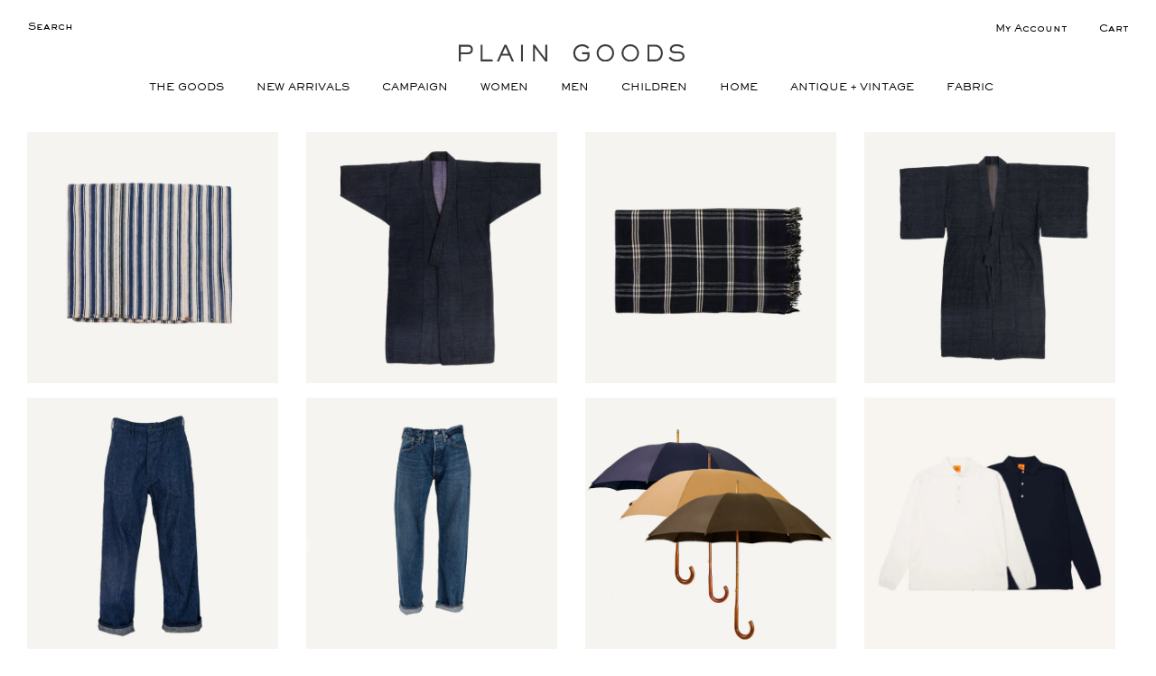

--- FILE ---
content_type: text/html; charset=utf-8
request_url: https://www.plain-goods.com/collections/indigo
body_size: 42288
content:
<!doctype html>
<!--[if lt IE 7]><html class="no-js lt-ie9 lt-ie8 lt-ie7" lang="en"> <![endif]-->
<!--[if IE 7]><html class="no-js lt-ie9 lt-ie8" lang="en"> <![endif]-->
<!--[if IE 8]><html class="no-js lt-ie9" lang="en"> <![endif]-->
<!--[if IE 9 ]><html class="ie9 no-js"> <![endif]-->
<!--[if (gt IE 9)|!(IE)]><!--> <html class="no-js"> <!--<![endif]-->
<head>

  <!-- Basic page needs ================================================== -->
  <meta charset="utf-8">
  <meta http-equiv="X-UA-Compatible" content="IE=edge,chrome=1">

  
  <link rel="shortcut icon" href="//www.plain-goods.com/cdn/shop/t/58/assets/favicon.png?v=18986597302556590731732114144" type="image/png" />
  

  <!-- Title and description ================================================== -->
  <title>
  INDIGO &ndash; PLAIN GOODS
  </title>

  

  <!-- Social meta ================================================== -->
  

  <meta property="og:type" content="website">
  <meta property="og:title" content="INDIGO">
  <meta property="og:url" content="https://www.plain-goods.com/collections/indigo">
  
  <meta property="og:image" content="http://www.plain-goods.com/cdn/shop/t/58/assets/logo.png?v=61910792487655720741732114144">
  <meta property="og:image:secure_url" content="https://www.plain-goods.com/cdn/shop/t/58/assets/logo.png?v=61910792487655720741732114144">
  


<meta property="og:site_name" content="PLAIN GOODS">



<meta name="twitter:card" content="summary">






  <!-- Helpers ================================================== -->
  <link rel="canonical" href="https://www.plain-goods.com/collections/indigo">
  <meta name="viewport" content="width=device-width,initial-scale=1">
  <meta name="theme-color" content="#000000">

  <!-- CSS ================================================== -->
  <link href="//www.plain-goods.com/cdn/shop/t/58/assets/timber.scss.css?v=64117403372742893191732114220" rel="stylesheet" type="text/css" media="all" />
  <link href="//www.plain-goods.com/cdn/shop/t/58/assets/theme.scss.css?v=139423169714359423021732114220" rel="stylesheet" type="text/css" media="all" />
  <link href="//www.plain-goods.com/cdn/shop/t/58/assets/plaingoods.scss.css?v=6860662167718982911732114144" rel="stylesheet" type="text/css" media="all" />
  

  

  
    
    
    <link href="//fonts.googleapis.com/css?family=Cabin:500" rel="stylesheet" type="text/css" media="all" />
  



  
  <link href="https://fonts.googleapis.com/css?family=Montserrat" rel="stylesheet">

  <!-- Header hook for plugins ================================================== -->
  <script>window.performance && window.performance.mark && window.performance.mark('shopify.content_for_header.start');</script><meta name="google-site-verification" content="TCJ5n1k5fq6dFgoVw5vaO6ooHjJYKxtOMZ68eZC5B7Y">
<meta id="shopify-digital-wallet" name="shopify-digital-wallet" content="/10461958/digital_wallets/dialog">
<meta name="shopify-checkout-api-token" content="9114a729cb730eee68adab78f4bd00f1">
<link rel="alternate" type="application/atom+xml" title="Feed" href="/collections/indigo.atom" />
<link rel="alternate" type="application/json+oembed" href="https://www.plain-goods.com/collections/indigo.oembed">
<script async="async" src="/checkouts/internal/preloads.js?locale=en-US"></script>
<link rel="preconnect" href="https://shop.app" crossorigin="anonymous">
<script async="async" src="https://shop.app/checkouts/internal/preloads.js?locale=en-US&shop_id=10461958" crossorigin="anonymous"></script>
<script id="apple-pay-shop-capabilities" type="application/json">{"shopId":10461958,"countryCode":"US","currencyCode":"USD","merchantCapabilities":["supports3DS"],"merchantId":"gid:\/\/shopify\/Shop\/10461958","merchantName":"PLAIN GOODS","requiredBillingContactFields":["postalAddress","email"],"requiredShippingContactFields":["postalAddress","email"],"shippingType":"shipping","supportedNetworks":["visa","masterCard","amex","discover","elo","jcb"],"total":{"type":"pending","label":"PLAIN GOODS","amount":"1.00"},"shopifyPaymentsEnabled":true,"supportsSubscriptions":true}</script>
<script id="shopify-features" type="application/json">{"accessToken":"9114a729cb730eee68adab78f4bd00f1","betas":["rich-media-storefront-analytics"],"domain":"www.plain-goods.com","predictiveSearch":true,"shopId":10461958,"locale":"en"}</script>
<script>var Shopify = Shopify || {};
Shopify.shop = "plaingoodsshop.myshopify.com";
Shopify.locale = "en";
Shopify.currency = {"active":"USD","rate":"1.0"};
Shopify.country = "US";
Shopify.theme = {"name":"[DRP] New Campaign Templates - 11202024","id":141631389865,"schema_name":null,"schema_version":null,"theme_store_id":null,"role":"main"};
Shopify.theme.handle = "null";
Shopify.theme.style = {"id":null,"handle":null};
Shopify.cdnHost = "www.plain-goods.com/cdn";
Shopify.routes = Shopify.routes || {};
Shopify.routes.root = "/";</script>
<script type="module">!function(o){(o.Shopify=o.Shopify||{}).modules=!0}(window);</script>
<script>!function(o){function n(){var o=[];function n(){o.push(Array.prototype.slice.apply(arguments))}return n.q=o,n}var t=o.Shopify=o.Shopify||{};t.loadFeatures=n(),t.autoloadFeatures=n()}(window);</script>
<script>
  window.ShopifyPay = window.ShopifyPay || {};
  window.ShopifyPay.apiHost = "shop.app\/pay";
  window.ShopifyPay.redirectState = null;
</script>
<script id="shop-js-analytics" type="application/json">{"pageType":"collection"}</script>
<script defer="defer" async type="module" src="//www.plain-goods.com/cdn/shopifycloud/shop-js/modules/v2/client.init-shop-cart-sync_DRRuZ9Jb.en.esm.js"></script>
<script defer="defer" async type="module" src="//www.plain-goods.com/cdn/shopifycloud/shop-js/modules/v2/chunk.common_Bq80O0pE.esm.js"></script>
<script type="module">
  await import("//www.plain-goods.com/cdn/shopifycloud/shop-js/modules/v2/client.init-shop-cart-sync_DRRuZ9Jb.en.esm.js");
await import("//www.plain-goods.com/cdn/shopifycloud/shop-js/modules/v2/chunk.common_Bq80O0pE.esm.js");

  window.Shopify.SignInWithShop?.initShopCartSync?.({"fedCMEnabled":true,"windoidEnabled":true});

</script>
<script>
  window.Shopify = window.Shopify || {};
  if (!window.Shopify.featureAssets) window.Shopify.featureAssets = {};
  window.Shopify.featureAssets['shop-js'] = {"shop-cart-sync":["modules/v2/client.shop-cart-sync_CY6GlUyO.en.esm.js","modules/v2/chunk.common_Bq80O0pE.esm.js"],"init-fed-cm":["modules/v2/client.init-fed-cm_rCPA2mwL.en.esm.js","modules/v2/chunk.common_Bq80O0pE.esm.js"],"shop-button":["modules/v2/client.shop-button_BbiiMs1V.en.esm.js","modules/v2/chunk.common_Bq80O0pE.esm.js"],"init-windoid":["modules/v2/client.init-windoid_CeH2ldPv.en.esm.js","modules/v2/chunk.common_Bq80O0pE.esm.js"],"init-shop-cart-sync":["modules/v2/client.init-shop-cart-sync_DRRuZ9Jb.en.esm.js","modules/v2/chunk.common_Bq80O0pE.esm.js"],"shop-cash-offers":["modules/v2/client.shop-cash-offers_DA_Qgce8.en.esm.js","modules/v2/chunk.common_Bq80O0pE.esm.js","modules/v2/chunk.modal_OrVZAp2A.esm.js"],"init-shop-email-lookup-coordinator":["modules/v2/client.init-shop-email-lookup-coordinator_Boi2XQpp.en.esm.js","modules/v2/chunk.common_Bq80O0pE.esm.js"],"shop-toast-manager":["modules/v2/client.shop-toast-manager_DFZ6KygB.en.esm.js","modules/v2/chunk.common_Bq80O0pE.esm.js"],"avatar":["modules/v2/client.avatar_BTnouDA3.en.esm.js"],"pay-button":["modules/v2/client.pay-button_Dggf_qxG.en.esm.js","modules/v2/chunk.common_Bq80O0pE.esm.js"],"init-customer-accounts-sign-up":["modules/v2/client.init-customer-accounts-sign-up_DBLY8aTL.en.esm.js","modules/v2/client.shop-login-button_DXWcN-dk.en.esm.js","modules/v2/chunk.common_Bq80O0pE.esm.js","modules/v2/chunk.modal_OrVZAp2A.esm.js"],"shop-login-button":["modules/v2/client.shop-login-button_DXWcN-dk.en.esm.js","modules/v2/chunk.common_Bq80O0pE.esm.js","modules/v2/chunk.modal_OrVZAp2A.esm.js"],"init-shop-for-new-customer-accounts":["modules/v2/client.init-shop-for-new-customer-accounts_C4srtWVy.en.esm.js","modules/v2/client.shop-login-button_DXWcN-dk.en.esm.js","modules/v2/chunk.common_Bq80O0pE.esm.js","modules/v2/chunk.modal_OrVZAp2A.esm.js"],"init-customer-accounts":["modules/v2/client.init-customer-accounts_B87wJPkU.en.esm.js","modules/v2/client.shop-login-button_DXWcN-dk.en.esm.js","modules/v2/chunk.common_Bq80O0pE.esm.js","modules/v2/chunk.modal_OrVZAp2A.esm.js"],"shop-follow-button":["modules/v2/client.shop-follow-button_73Y7kLC8.en.esm.js","modules/v2/chunk.common_Bq80O0pE.esm.js","modules/v2/chunk.modal_OrVZAp2A.esm.js"],"checkout-modal":["modules/v2/client.checkout-modal_cwDmpVG-.en.esm.js","modules/v2/chunk.common_Bq80O0pE.esm.js","modules/v2/chunk.modal_OrVZAp2A.esm.js"],"lead-capture":["modules/v2/client.lead-capture_BhKPkfCX.en.esm.js","modules/v2/chunk.common_Bq80O0pE.esm.js","modules/v2/chunk.modal_OrVZAp2A.esm.js"],"shop-login":["modules/v2/client.shop-login_DUQNAY7C.en.esm.js","modules/v2/chunk.common_Bq80O0pE.esm.js","modules/v2/chunk.modal_OrVZAp2A.esm.js"],"payment-terms":["modules/v2/client.payment-terms_vFzUuRO4.en.esm.js","modules/v2/chunk.common_Bq80O0pE.esm.js","modules/v2/chunk.modal_OrVZAp2A.esm.js"]};
</script>
<script>(function() {
  var isLoaded = false;
  function asyncLoad() {
    if (isLoaded) return;
    isLoaded = true;
    var urls = ["https:\/\/load.csell.co\/assets\/js\/cross-sell.js?shop=plaingoodsshop.myshopify.com","https:\/\/load.csell.co\/assets\/v2\/js\/core\/xsell.js?shop=plaingoodsshop.myshopify.com"];
    for (var i = 0; i < urls.length; i++) {
      var s = document.createElement('script');
      s.type = 'text/javascript';
      s.async = true;
      s.src = urls[i];
      var x = document.getElementsByTagName('script')[0];
      x.parentNode.insertBefore(s, x);
    }
  };
  if(window.attachEvent) {
    window.attachEvent('onload', asyncLoad);
  } else {
    window.addEventListener('load', asyncLoad, false);
  }
})();</script>
<script id="__st">var __st={"a":10461958,"offset":-18000,"reqid":"aac63843-dc47-4147-b140-f16270d3f8b5-1763619469","pageurl":"www.plain-goods.com\/collections\/indigo","u":"649913e3a933","p":"collection","rtyp":"collection","rid":162519547998};</script>
<script>window.ShopifyPaypalV4VisibilityTracking = true;</script>
<script id="captcha-bootstrap">!function(){'use strict';const t='contact',e='account',n='new_comment',o=[[t,t],['blogs',n],['comments',n],[t,'customer']],c=[[e,'customer_login'],[e,'guest_login'],[e,'recover_customer_password'],[e,'create_customer']],r=t=>t.map((([t,e])=>`form[action*='/${t}']:not([data-nocaptcha='true']) input[name='form_type'][value='${e}']`)).join(','),a=t=>()=>t?[...document.querySelectorAll(t)].map((t=>t.form)):[];function s(){const t=[...o],e=r(t);return a(e)}const i='password',u='form_key',d=['recaptcha-v3-token','g-recaptcha-response','h-captcha-response',i],f=()=>{try{return window.sessionStorage}catch{return}},m='__shopify_v',_=t=>t.elements[u];function p(t,e,n=!1){try{const o=window.sessionStorage,c=JSON.parse(o.getItem(e)),{data:r}=function(t){const{data:e,action:n}=t;return t[m]||n?{data:e,action:n}:{data:t,action:n}}(c);for(const[e,n]of Object.entries(r))t.elements[e]&&(t.elements[e].value=n);n&&o.removeItem(e)}catch(o){console.error('form repopulation failed',{error:o})}}const l='form_type',E='cptcha';function T(t){t.dataset[E]=!0}const w=window,h=w.document,L='Shopify',v='ce_forms',y='captcha';let A=!1;((t,e)=>{const n=(g='f06e6c50-85a8-45c8-87d0-21a2b65856fe',I='https://cdn.shopify.com/shopifycloud/storefront-forms-hcaptcha/ce_storefront_forms_captcha_hcaptcha.v1.5.2.iife.js',D={infoText:'Protected by hCaptcha',privacyText:'Privacy',termsText:'Terms'},(t,e,n)=>{const o=w[L][v],c=o.bindForm;if(c)return c(t,g,e,D).then(n);var r;o.q.push([[t,g,e,D],n]),r=I,A||(h.body.append(Object.assign(h.createElement('script'),{id:'captcha-provider',async:!0,src:r})),A=!0)});var g,I,D;w[L]=w[L]||{},w[L][v]=w[L][v]||{},w[L][v].q=[],w[L][y]=w[L][y]||{},w[L][y].protect=function(t,e){n(t,void 0,e),T(t)},Object.freeze(w[L][y]),function(t,e,n,w,h,L){const[v,y,A,g]=function(t,e,n){const i=e?o:[],u=t?c:[],d=[...i,...u],f=r(d),m=r(i),_=r(d.filter((([t,e])=>n.includes(e))));return[a(f),a(m),a(_),s()]}(w,h,L),I=t=>{const e=t.target;return e instanceof HTMLFormElement?e:e&&e.form},D=t=>v().includes(t);t.addEventListener('submit',(t=>{const e=I(t);if(!e)return;const n=D(e)&&!e.dataset.hcaptchaBound&&!e.dataset.recaptchaBound,o=_(e),c=g().includes(e)&&(!o||!o.value);(n||c)&&t.preventDefault(),c&&!n&&(function(t){try{if(!f())return;!function(t){const e=f();if(!e)return;const n=_(t);if(!n)return;const o=n.value;o&&e.removeItem(o)}(t);const e=Array.from(Array(32),(()=>Math.random().toString(36)[2])).join('');!function(t,e){_(t)||t.append(Object.assign(document.createElement('input'),{type:'hidden',name:u})),t.elements[u].value=e}(t,e),function(t,e){const n=f();if(!n)return;const o=[...t.querySelectorAll(`input[type='${i}']`)].map((({name:t})=>t)),c=[...d,...o],r={};for(const[a,s]of new FormData(t).entries())c.includes(a)||(r[a]=s);n.setItem(e,JSON.stringify({[m]:1,action:t.action,data:r}))}(t,e)}catch(e){console.error('failed to persist form',e)}}(e),e.submit())}));const S=(t,e)=>{t&&!t.dataset[E]&&(n(t,e.some((e=>e===t))),T(t))};for(const o of['focusin','change'])t.addEventListener(o,(t=>{const e=I(t);D(e)&&S(e,y())}));const B=e.get('form_key'),M=e.get(l),P=B&&M;t.addEventListener('DOMContentLoaded',(()=>{const t=y();if(P)for(const e of t)e.elements[l].value===M&&p(e,B);[...new Set([...A(),...v().filter((t=>'true'===t.dataset.shopifyCaptcha))])].forEach((e=>S(e,t)))}))}(h,new URLSearchParams(w.location.search),n,t,e,['guest_login'])})(!0,!0)}();</script>
<script integrity="sha256-52AcMU7V7pcBOXWImdc/TAGTFKeNjmkeM1Pvks/DTgc=" data-source-attribution="shopify.loadfeatures" defer="defer" src="//www.plain-goods.com/cdn/shopifycloud/storefront/assets/storefront/load_feature-81c60534.js" crossorigin="anonymous"></script>
<script crossorigin="anonymous" defer="defer" src="//www.plain-goods.com/cdn/shopifycloud/storefront/assets/shopify_pay/storefront-65b4c6d7.js?v=20250812"></script>
<script data-source-attribution="shopify.dynamic_checkout.dynamic.init">var Shopify=Shopify||{};Shopify.PaymentButton=Shopify.PaymentButton||{isStorefrontPortableWallets:!0,init:function(){window.Shopify.PaymentButton.init=function(){};var t=document.createElement("script");t.src="https://www.plain-goods.com/cdn/shopifycloud/portable-wallets/latest/portable-wallets.en.js",t.type="module",document.head.appendChild(t)}};
</script>
<script data-source-attribution="shopify.dynamic_checkout.buyer_consent">
  function portableWalletsHideBuyerConsent(e){var t=document.getElementById("shopify-buyer-consent"),n=document.getElementById("shopify-subscription-policy-button");t&&n&&(t.classList.add("hidden"),t.setAttribute("aria-hidden","true"),n.removeEventListener("click",e))}function portableWalletsShowBuyerConsent(e){var t=document.getElementById("shopify-buyer-consent"),n=document.getElementById("shopify-subscription-policy-button");t&&n&&(t.classList.remove("hidden"),t.removeAttribute("aria-hidden"),n.addEventListener("click",e))}window.Shopify?.PaymentButton&&(window.Shopify.PaymentButton.hideBuyerConsent=portableWalletsHideBuyerConsent,window.Shopify.PaymentButton.showBuyerConsent=portableWalletsShowBuyerConsent);
</script>
<script data-source-attribution="shopify.dynamic_checkout.cart.bootstrap">document.addEventListener("DOMContentLoaded",(function(){function t(){return document.querySelector("shopify-accelerated-checkout-cart, shopify-accelerated-checkout")}if(t())Shopify.PaymentButton.init();else{new MutationObserver((function(e,n){t()&&(Shopify.PaymentButton.init(),n.disconnect())})).observe(document.body,{childList:!0,subtree:!0})}}));
</script>
<link id="shopify-accelerated-checkout-styles" rel="stylesheet" media="screen" href="https://www.plain-goods.com/cdn/shopifycloud/portable-wallets/latest/accelerated-checkout-backwards-compat.css" crossorigin="anonymous">
<style id="shopify-accelerated-checkout-cart">
        #shopify-buyer-consent {
  margin-top: 1em;
  display: inline-block;
  width: 100%;
}

#shopify-buyer-consent.hidden {
  display: none;
}

#shopify-subscription-policy-button {
  background: none;
  border: none;
  padding: 0;
  text-decoration: underline;
  font-size: inherit;
  cursor: pointer;
}

#shopify-subscription-policy-button::before {
  box-shadow: none;
}

      </style>

<script>window.performance && window.performance.mark && window.performance.mark('shopify.content_for_header.end');</script>

  

<!--[if lt IE 9]>
<script src="//cdnjs.cloudflare.com/ajax/libs/html5shiv/3.7.2/html5shiv.min.js" type="text/javascript"></script>
<script src="//www.plain-goods.com/cdn/shop/t/58/assets/respond.min.js?v=52248677837542619231732114144" type="text/javascript"></script>
<link href="//www.plain-goods.com/cdn/shop/t/58/assets/respond-proxy.html" id="respond-proxy" rel="respond-proxy" />
<link href="//www.plain-goods.com/search?q=d41445e18dda9a35cfbfebe9b1e88349" id="respond-redirect" rel="respond-redirect" />
<script src="//www.plain-goods.com/search?q=d41445e18dda9a35cfbfebe9b1e88349" type="text/javascript"></script>
<![endif]-->



  <script src="//ajax.googleapis.com/ajax/libs/jquery/1.11.0/jquery.min.js" type="text/javascript"></script>
  <script src="//www.plain-goods.com/cdn/shop/t/58/assets/modernizr.min.js?v=26620055551102246001732114144" type="text/javascript"></script>

  
  
	<link rel="stylesheet" href="https://pro.fontawesome.com/releases/v5.6.3/css/all.css" integrity="sha384-LRlmVvLKVApDVGuspQFnRQJjkv0P7/YFrw84YYQtmYG4nK8c+M+NlmYDCv0rKWpG" crossorigin="anonymous">
<!-- BEGIN app block: shopify://apps/klaviyo-email-marketing-sms/blocks/klaviyo-onsite-embed/2632fe16-c075-4321-a88b-50b567f42507 -->












  <script async src="https://static.klaviyo.com/onsite/js/TZtbNe/klaviyo.js?company_id=TZtbNe"></script>
  <script>!function(){if(!window.klaviyo){window._klOnsite=window._klOnsite||[];try{window.klaviyo=new Proxy({},{get:function(n,i){return"push"===i?function(){var n;(n=window._klOnsite).push.apply(n,arguments)}:function(){for(var n=arguments.length,o=new Array(n),w=0;w<n;w++)o[w]=arguments[w];var t="function"==typeof o[o.length-1]?o.pop():void 0,e=new Promise((function(n){window._klOnsite.push([i].concat(o,[function(i){t&&t(i),n(i)}]))}));return e}}})}catch(n){window.klaviyo=window.klaviyo||[],window.klaviyo.push=function(){var n;(n=window._klOnsite).push.apply(n,arguments)}}}}();</script>

  




  <script>
    window.klaviyoReviewsProductDesignMode = false
  </script>







<!-- END app block --><!-- BEGIN app block: shopify://apps/warnify-pro-warnings/blocks/main/b82106ea-6172-4ab0-814f-17df1cb2b18a --><!-- BEGIN app snippet: cart -->
<script>    var Elspw = {        params: {            money_format: "$ {{amount}}",            cart: {                "total_price" : 0,                "attributes": {},                "items" : [                ]            }        }    };</script>
<!-- END app snippet --><!-- BEGIN app snippet: settings -->
  <script>    (function(){      Elspw.loadScript=function(a,b){var c=document.createElement("script");c.type="text/javascript",c.readyState?c.onreadystatechange=function(){"loaded"!=c.readyState&&"complete"!=c.readyState||(c.onreadystatechange=null,b())}:c.onload=function(){b()},c.src=a,document.getElementsByTagName("head")[0].appendChild(c)};      Elspw.config= {"enabled":true,"button":"form[action=\"/cart/add\"] [type=submit], form[action=\"/cart/add\"] .shopify-payment-button__button","css":"","tag":"Els PW","alerts":[],"grid_enabled":1,"cdn":"https://s3.amazonaws.com/els-apps/product-warnings/","theme_app_extensions_enabled":1} ;    })(Elspw)  </script>  <script defer src="https://cdn.shopify.com/extensions/019a9bbd-fa61-76ab-a1b8-1e402579e20d/cli-19/assets/app.js"></script>

<script>
  Elspw.params.elsGeoScriptPath = "https://cdn.shopify.com/extensions/019a9bbd-fa61-76ab-a1b8-1e402579e20d/cli-19/assets/els.geo.js";
  Elspw.params.remodalScriptPath = "https://cdn.shopify.com/extensions/019a9bbd-fa61-76ab-a1b8-1e402579e20d/cli-19/assets/remodal.js";
  Elspw.params.cssPath = "https://cdn.shopify.com/extensions/019a9bbd-fa61-76ab-a1b8-1e402579e20d/cli-19/assets/app.css";
</script><!-- END app snippet --><!-- BEGIN app snippet: elspw-jsons -->





<!-- END app snippet -->


<!-- END app block --><script src="https://cdn.shopify.com/extensions/019a9fa6-e5a9-7219-bb16-decb48b7de73/color-swatch-201/assets/globoswatch.js" type="text/javascript" defer="defer"></script>
<link href="https://monorail-edge.shopifysvc.com" rel="dns-prefetch">
<script>(function(){if ("sendBeacon" in navigator && "performance" in window) {try {var session_token_from_headers = performance.getEntriesByType('navigation')[0].serverTiming.find(x => x.name == '_s').description;} catch {var session_token_from_headers = undefined;}var session_cookie_matches = document.cookie.match(/_shopify_s=([^;]*)/);var session_token_from_cookie = session_cookie_matches && session_cookie_matches.length === 2 ? session_cookie_matches[1] : "";var session_token = session_token_from_headers || session_token_from_cookie || "";function handle_abandonment_event(e) {var entries = performance.getEntries().filter(function(entry) {return /monorail-edge.shopifysvc.com/.test(entry.name);});if (!window.abandonment_tracked && entries.length === 0) {window.abandonment_tracked = true;var currentMs = Date.now();var navigation_start = performance.timing.navigationStart;var payload = {shop_id: 10461958,url: window.location.href,navigation_start,duration: currentMs - navigation_start,session_token,page_type: "collection"};window.navigator.sendBeacon("https://monorail-edge.shopifysvc.com/v1/produce", JSON.stringify({schema_id: "online_store_buyer_site_abandonment/1.1",payload: payload,metadata: {event_created_at_ms: currentMs,event_sent_at_ms: currentMs}}));}}window.addEventListener('pagehide', handle_abandonment_event);}}());</script>
<script id="web-pixels-manager-setup">(function e(e,d,r,n,o){if(void 0===o&&(o={}),!Boolean(null===(a=null===(i=window.Shopify)||void 0===i?void 0:i.analytics)||void 0===a?void 0:a.replayQueue)){var i,a;window.Shopify=window.Shopify||{};var t=window.Shopify;t.analytics=t.analytics||{};var s=t.analytics;s.replayQueue=[],s.publish=function(e,d,r){return s.replayQueue.push([e,d,r]),!0};try{self.performance.mark("wpm:start")}catch(e){}var l=function(){var e={modern:/Edge?\/(1{2}[4-9]|1[2-9]\d|[2-9]\d{2}|\d{4,})\.\d+(\.\d+|)|Firefox\/(1{2}[4-9]|1[2-9]\d|[2-9]\d{2}|\d{4,})\.\d+(\.\d+|)|Chrom(ium|e)\/(9{2}|\d{3,})\.\d+(\.\d+|)|(Maci|X1{2}).+ Version\/(15\.\d+|(1[6-9]|[2-9]\d|\d{3,})\.\d+)([,.]\d+|)( \(\w+\)|)( Mobile\/\w+|) Safari\/|Chrome.+OPR\/(9{2}|\d{3,})\.\d+\.\d+|(CPU[ +]OS|iPhone[ +]OS|CPU[ +]iPhone|CPU IPhone OS|CPU iPad OS)[ +]+(15[._]\d+|(1[6-9]|[2-9]\d|\d{3,})[._]\d+)([._]\d+|)|Android:?[ /-](13[3-9]|1[4-9]\d|[2-9]\d{2}|\d{4,})(\.\d+|)(\.\d+|)|Android.+Firefox\/(13[5-9]|1[4-9]\d|[2-9]\d{2}|\d{4,})\.\d+(\.\d+|)|Android.+Chrom(ium|e)\/(13[3-9]|1[4-9]\d|[2-9]\d{2}|\d{4,})\.\d+(\.\d+|)|SamsungBrowser\/([2-9]\d|\d{3,})\.\d+/,legacy:/Edge?\/(1[6-9]|[2-9]\d|\d{3,})\.\d+(\.\d+|)|Firefox\/(5[4-9]|[6-9]\d|\d{3,})\.\d+(\.\d+|)|Chrom(ium|e)\/(5[1-9]|[6-9]\d|\d{3,})\.\d+(\.\d+|)([\d.]+$|.*Safari\/(?![\d.]+ Edge\/[\d.]+$))|(Maci|X1{2}).+ Version\/(10\.\d+|(1[1-9]|[2-9]\d|\d{3,})\.\d+)([,.]\d+|)( \(\w+\)|)( Mobile\/\w+|) Safari\/|Chrome.+OPR\/(3[89]|[4-9]\d|\d{3,})\.\d+\.\d+|(CPU[ +]OS|iPhone[ +]OS|CPU[ +]iPhone|CPU IPhone OS|CPU iPad OS)[ +]+(10[._]\d+|(1[1-9]|[2-9]\d|\d{3,})[._]\d+)([._]\d+|)|Android:?[ /-](13[3-9]|1[4-9]\d|[2-9]\d{2}|\d{4,})(\.\d+|)(\.\d+|)|Mobile Safari.+OPR\/([89]\d|\d{3,})\.\d+\.\d+|Android.+Firefox\/(13[5-9]|1[4-9]\d|[2-9]\d{2}|\d{4,})\.\d+(\.\d+|)|Android.+Chrom(ium|e)\/(13[3-9]|1[4-9]\d|[2-9]\d{2}|\d{4,})\.\d+(\.\d+|)|Android.+(UC? ?Browser|UCWEB|U3)[ /]?(15\.([5-9]|\d{2,})|(1[6-9]|[2-9]\d|\d{3,})\.\d+)\.\d+|SamsungBrowser\/(5\.\d+|([6-9]|\d{2,})\.\d+)|Android.+MQ{2}Browser\/(14(\.(9|\d{2,})|)|(1[5-9]|[2-9]\d|\d{3,})(\.\d+|))(\.\d+|)|K[Aa][Ii]OS\/(3\.\d+|([4-9]|\d{2,})\.\d+)(\.\d+|)/},d=e.modern,r=e.legacy,n=navigator.userAgent;return n.match(d)?"modern":n.match(r)?"legacy":"unknown"}(),u="modern"===l?"modern":"legacy",c=(null!=n?n:{modern:"",legacy:""})[u],f=function(e){return[e.baseUrl,"/wpm","/b",e.hashVersion,"modern"===e.buildTarget?"m":"l",".js"].join("")}({baseUrl:d,hashVersion:r,buildTarget:u}),m=function(e){var d=e.version,r=e.bundleTarget,n=e.surface,o=e.pageUrl,i=e.monorailEndpoint;return{emit:function(e){var a=e.status,t=e.errorMsg,s=(new Date).getTime(),l=JSON.stringify({metadata:{event_sent_at_ms:s},events:[{schema_id:"web_pixels_manager_load/3.1",payload:{version:d,bundle_target:r,page_url:o,status:a,surface:n,error_msg:t},metadata:{event_created_at_ms:s}}]});if(!i)return console&&console.warn&&console.warn("[Web Pixels Manager] No Monorail endpoint provided, skipping logging."),!1;try{return self.navigator.sendBeacon.bind(self.navigator)(i,l)}catch(e){}var u=new XMLHttpRequest;try{return u.open("POST",i,!0),u.setRequestHeader("Content-Type","text/plain"),u.send(l),!0}catch(e){return console&&console.warn&&console.warn("[Web Pixels Manager] Got an unhandled error while logging to Monorail."),!1}}}}({version:r,bundleTarget:l,surface:e.surface,pageUrl:self.location.href,monorailEndpoint:e.monorailEndpoint});try{o.browserTarget=l,function(e){var d=e.src,r=e.async,n=void 0===r||r,o=e.onload,i=e.onerror,a=e.sri,t=e.scriptDataAttributes,s=void 0===t?{}:t,l=document.createElement("script"),u=document.querySelector("head"),c=document.querySelector("body");if(l.async=n,l.src=d,a&&(l.integrity=a,l.crossOrigin="anonymous"),s)for(var f in s)if(Object.prototype.hasOwnProperty.call(s,f))try{l.dataset[f]=s[f]}catch(e){}if(o&&l.addEventListener("load",o),i&&l.addEventListener("error",i),u)u.appendChild(l);else{if(!c)throw new Error("Did not find a head or body element to append the script");c.appendChild(l)}}({src:f,async:!0,onload:function(){if(!function(){var e,d;return Boolean(null===(d=null===(e=window.Shopify)||void 0===e?void 0:e.analytics)||void 0===d?void 0:d.initialized)}()){var d=window.webPixelsManager.init(e)||void 0;if(d){var r=window.Shopify.analytics;r.replayQueue.forEach((function(e){var r=e[0],n=e[1],o=e[2];d.publishCustomEvent(r,n,o)})),r.replayQueue=[],r.publish=d.publishCustomEvent,r.visitor=d.visitor,r.initialized=!0}}},onerror:function(){return m.emit({status:"failed",errorMsg:"".concat(f," has failed to load")})},sri:function(e){var d=/^sha384-[A-Za-z0-9+/=]+$/;return"string"==typeof e&&d.test(e)}(c)?c:"",scriptDataAttributes:o}),m.emit({status:"loading"})}catch(e){m.emit({status:"failed",errorMsg:(null==e?void 0:e.message)||"Unknown error"})}}})({shopId: 10461958,storefrontBaseUrl: "https://www.plain-goods.com",extensionsBaseUrl: "https://extensions.shopifycdn.com/cdn/shopifycloud/web-pixels-manager",monorailEndpoint: "https://monorail-edge.shopifysvc.com/unstable/produce_batch",surface: "storefront-renderer",enabledBetaFlags: ["2dca8a86"],webPixelsConfigList: [{"id":"78774441","eventPayloadVersion":"v1","runtimeContext":"LAX","scriptVersion":"1","type":"CUSTOM","privacyPurposes":["ANALYTICS"],"name":"Google Analytics tag (migrated)"},{"id":"shopify-app-pixel","configuration":"{}","eventPayloadVersion":"v1","runtimeContext":"STRICT","scriptVersion":"0450","apiClientId":"shopify-pixel","type":"APP","privacyPurposes":["ANALYTICS","MARKETING"]},{"id":"shopify-custom-pixel","eventPayloadVersion":"v1","runtimeContext":"LAX","scriptVersion":"0450","apiClientId":"shopify-pixel","type":"CUSTOM","privacyPurposes":["ANALYTICS","MARKETING"]}],isMerchantRequest: false,initData: {"shop":{"name":"PLAIN GOODS","paymentSettings":{"currencyCode":"USD"},"myshopifyDomain":"plaingoodsshop.myshopify.com","countryCode":"US","storefrontUrl":"https:\/\/www.plain-goods.com"},"customer":null,"cart":null,"checkout":null,"productVariants":[],"purchasingCompany":null},},"https://www.plain-goods.com/cdn","ae1676cfwd2530674p4253c800m34e853cb",{"modern":"","legacy":""},{"shopId":"10461958","storefrontBaseUrl":"https:\/\/www.plain-goods.com","extensionBaseUrl":"https:\/\/extensions.shopifycdn.com\/cdn\/shopifycloud\/web-pixels-manager","surface":"storefront-renderer","enabledBetaFlags":"[\"2dca8a86\"]","isMerchantRequest":"false","hashVersion":"ae1676cfwd2530674p4253c800m34e853cb","publish":"custom","events":"[[\"page_viewed\",{}],[\"collection_viewed\",{\"collection\":{\"id\":\"162519547998\",\"title\":\"INDIGO\",\"productVariants\":[{\"price\":{\"amount\":3600.0,\"currencyCode\":\"USD\"},\"product\":{\"title\":\"VINTAGE INDIGO STRIPED CARPET\",\"vendor\":\"PLAIN GOODS\",\"id\":\"3631238676574\",\"untranslatedTitle\":\"VINTAGE INDIGO STRIPED CARPET\",\"url\":\"\/products\/vintage-indigo-striped-carpet-iran-2\",\"type\":\"Antique + Vintage\"},\"id\":\"28425682321502\",\"image\":{\"src\":\"\/\/www.plain-goods.com\/cdn\/shop\/products\/carpet1.jpg?v=1607873687\"},\"sku\":\"\",\"title\":\"Default Title\",\"untranslatedTitle\":\"Default Title\"},{\"price\":{\"amount\":900.0,\"currencyCode\":\"USD\"},\"product\":{\"title\":\"VINTAGE YUKATA\",\"vendor\":\"PLAIN GOODS\",\"id\":\"9245952977\",\"untranslatedTitle\":\"VINTAGE YUKATA\",\"url\":\"\/products\/vintage-kimono\",\"type\":\"Antique + Vintage\"},\"id\":\"33609361553\",\"image\":{\"src\":\"\/\/www.plain-goods.com\/cdn\/shop\/products\/kimono1.jpg?v=1590784003\"},\"sku\":\"\",\"title\":\"Default Title\",\"untranslatedTitle\":\"Default Title\"},{\"price\":{\"amount\":850.0,\"currencyCode\":\"USD\"},\"product\":{\"title\":\"VINTAGE BERBER TEXTILE\",\"vendor\":\"PLAIN GOODS\",\"id\":\"3619261120606\",\"untranslatedTitle\":\"VINTAGE BERBER TEXTILE\",\"url\":\"\/products\/vintage-berber-textile\",\"type\":\"Antique + Vintage\"},\"id\":\"28390197428318\",\"image\":{\"src\":\"\/\/www.plain-goods.com\/cdn\/shop\/products\/berber1.jpg?v=1609867008\"},\"sku\":\"\",\"title\":\"Default Title\",\"untranslatedTitle\":\"Default Title\"},{\"price\":{\"amount\":750.0,\"currencyCode\":\"USD\"},\"product\":{\"title\":\"VINTAGE YUKATA\",\"vendor\":\"PLAIN GOODS\",\"id\":\"9246106129\",\"untranslatedTitle\":\"VINTAGE YUKATA\",\"url\":\"\/products\/vintage-kimono-2\",\"type\":\"Antique + Vintage\"},\"id\":\"33609761937\",\"image\":{\"src\":\"\/\/www.plain-goods.com\/cdn\/shop\/products\/kimono_1.jpg?v=1590783795\"},\"sku\":\"\",\"title\":\"Default Title\",\"untranslatedTitle\":\"Default Title\"},{\"price\":{\"amount\":375.0,\"currencyCode\":\"USD\"},\"product\":{\"title\":\"ORSLOW UTILITY DENIM\",\"vendor\":\"PLAIN GOODS\",\"id\":\"4665915670622\",\"untranslatedTitle\":\"ORSLOW UTILITY DENIM\",\"url\":\"\/products\/orslow-utility-denim\",\"type\":\"pants\"},\"id\":\"32052601749598\",\"image\":{\"src\":\"\/\/www.plain-goods.com\/cdn\/shop\/products\/denim1_0a1a41ce-d2f4-410a-b9a1-d6d5bcc6fc6d.jpg?v=1594671017\"},\"sku\":\"\",\"title\":\"0\",\"untranslatedTitle\":\"0\"},{\"price\":{\"amount\":380.0,\"currencyCode\":\"USD\"},\"product\":{\"title\":\"ORSLOW 105 2-YEAR WASHED DENIM\",\"vendor\":\"PLAIN GOODS\",\"id\":\"3880914518110\",\"untranslatedTitle\":\"ORSLOW 105 2-YEAR WASHED DENIM\",\"url\":\"\/products\/orslow-washed-denim\",\"type\":\"pants\"},\"id\":\"32020339425374\",\"image\":{\"src\":\"\/\/www.plain-goods.com\/cdn\/shop\/products\/front_05ad72db-c14b-4b3c-9528-ad9612bf0f0b.jpg?v=1632326538\"},\"sku\":\"\",\"title\":\"0: 28\\\"\",\"untranslatedTitle\":\"0: 28\\\"\"},{\"price\":{\"amount\":325.0,\"currencyCode\":\"USD\"},\"product\":{\"title\":\"PLAIN GOODS HANDMADE UMBRELLA\",\"vendor\":\"PLAIN GOODS\",\"id\":\"9956310801\",\"untranslatedTitle\":\"PLAIN GOODS HANDMADE UMBRELLA\",\"url\":\"\/products\/plain-goods-handmade-umbrella\",\"type\":\"The Goods\"},\"id\":\"37975417105\",\"image\":{\"src\":\"\/\/www.plain-goods.com\/cdn\/shop\/files\/camelumbrella.jpg?v=1756313036\"},\"sku\":\"\",\"title\":\"Camel\",\"untranslatedTitle\":\"Camel\"},{\"price\":{\"amount\":320.0,\"currencyCode\":\"USD\"},\"product\":{\"title\":\"ANDERSEN-ANDERSEN POLO SWEATER\",\"vendor\":\"PLAIN GOODS\",\"id\":\"7599025586345\",\"untranslatedTitle\":\"ANDERSEN-ANDERSEN POLO SWEATER\",\"url\":\"\/products\/andersen-andersen-polo-sweater\",\"type\":\"\"},\"id\":\"42582874292393\",\"image\":{\"src\":\"\/\/www.plain-goods.com\/cdn\/shop\/products\/polo_cd273d84-b896-42c5-b14c-ca54c9ba0a74.jpg?v=1663612548\"},\"sku\":\"\",\"title\":\"Off-White \/ XX-Small\",\"untranslatedTitle\":\"Off-White \/ XX-Small\"}]}}]]"});</script><script>
  window.ShopifyAnalytics = window.ShopifyAnalytics || {};
  window.ShopifyAnalytics.meta = window.ShopifyAnalytics.meta || {};
  window.ShopifyAnalytics.meta.currency = 'USD';
  var meta = {"products":[{"id":3631238676574,"gid":"gid:\/\/shopify\/Product\/3631238676574","vendor":"PLAIN GOODS","type":"Antique + Vintage","variants":[{"id":28425682321502,"price":360000,"name":"VINTAGE INDIGO STRIPED CARPET","public_title":null,"sku":""}],"remote":false},{"id":9245952977,"gid":"gid:\/\/shopify\/Product\/9245952977","vendor":"PLAIN GOODS","type":"Antique + Vintage","variants":[{"id":33609361553,"price":90000,"name":"VINTAGE YUKATA","public_title":null,"sku":""}],"remote":false},{"id":3619261120606,"gid":"gid:\/\/shopify\/Product\/3619261120606","vendor":"PLAIN GOODS","type":"Antique + Vintage","variants":[{"id":28390197428318,"price":85000,"name":"VINTAGE BERBER TEXTILE","public_title":null,"sku":""}],"remote":false},{"id":9246106129,"gid":"gid:\/\/shopify\/Product\/9246106129","vendor":"PLAIN GOODS","type":"Antique + Vintage","variants":[{"id":33609761937,"price":75000,"name":"VINTAGE YUKATA","public_title":null,"sku":""}],"remote":false},{"id":4665915670622,"gid":"gid:\/\/shopify\/Product\/4665915670622","vendor":"PLAIN GOODS","type":"pants","variants":[{"id":32052601749598,"price":37500,"name":"ORSLOW UTILITY DENIM - 0","public_title":"0","sku":""},{"id":32052601782366,"price":37500,"name":"ORSLOW UTILITY DENIM - 1","public_title":"1","sku":""},{"id":32052601815134,"price":37500,"name":"ORSLOW UTILITY DENIM - 2","public_title":"2","sku":""},{"id":32052601847902,"price":37500,"name":"ORSLOW UTILITY DENIM - 3","public_title":"3","sku":""},{"id":32052601880670,"price":37500,"name":"ORSLOW UTILITY DENIM - 4","public_title":"4","sku":""}],"remote":false},{"id":3880914518110,"gid":"gid:\/\/shopify\/Product\/3880914518110","vendor":"PLAIN GOODS","type":"pants","variants":[{"id":32020339425374,"price":38000,"name":"ORSLOW 105 2-YEAR WASHED DENIM - 0: 28\"","public_title":"0: 28\"","sku":""},{"id":32020339687518,"price":38000,"name":"ORSLOW 105 2-YEAR WASHED DENIM - 1: 29\"","public_title":"1: 29\"","sku":""},{"id":31377991762014,"price":38000,"name":"ORSLOW 105 2-YEAR WASHED DENIM - 2: 31\"","public_title":"2: 31\"","sku":""},{"id":31377992581214,"price":38000,"name":"ORSLOW 105 2-YEAR WASHED DENIM - 3: 33\"","public_title":"3: 33\"","sku":""},{"id":29221588762718,"price":38000,"name":"ORSLOW 105 2-YEAR WASHED DENIM - 4: 34\"","public_title":"4: 34\"","sku":""},{"id":29221588795486,"price":38000,"name":"ORSLOW 105 2-YEAR WASHED DENIM - 5: 35\"","public_title":"5: 35\"","sku":""}],"remote":false},{"id":9956310801,"gid":"gid:\/\/shopify\/Product\/9956310801","vendor":"PLAIN GOODS","type":"The Goods","variants":[{"id":37975417105,"price":32500,"name":"PLAIN GOODS HANDMADE UMBRELLA - Camel","public_title":"Camel","sku":""},{"id":37975416977,"price":32500,"name":"PLAIN GOODS HANDMADE UMBRELLA - Navy","public_title":"Navy","sku":""},{"id":43424517030057,"price":32500,"name":"PLAIN GOODS HANDMADE UMBRELLA - Brown","public_title":"Brown","sku":""}],"remote":false},{"id":7599025586345,"gid":"gid:\/\/shopify\/Product\/7599025586345","vendor":"PLAIN GOODS","type":"","variants":[{"id":42582874292393,"price":32000,"name":"ANDERSEN-ANDERSEN POLO SWEATER - Off-White \/ XX-Small","public_title":"Off-White \/ XX-Small","sku":""},{"id":42582874325161,"price":32000,"name":"ANDERSEN-ANDERSEN POLO SWEATER - Off-White \/ X-Small","public_title":"Off-White \/ X-Small","sku":""},{"id":42582873899177,"price":32000,"name":"ANDERSEN-ANDERSEN POLO SWEATER - Off-White \/ Small","public_title":"Off-White \/ Small","sku":""},{"id":42582873931945,"price":32000,"name":"ANDERSEN-ANDERSEN POLO SWEATER - Off-White \/ Medium","public_title":"Off-White \/ Medium","sku":""},{"id":42582873964713,"price":32000,"name":"ANDERSEN-ANDERSEN POLO SWEATER - Off-White \/ Large","public_title":"Off-White \/ Large","sku":""},{"id":42582873997481,"price":32000,"name":"ANDERSEN-ANDERSEN POLO SWEATER - Off-White \/ X-Large","public_title":"Off-White \/ X-Large","sku":""},{"id":42582874030249,"price":32000,"name":"ANDERSEN-ANDERSEN POLO SWEATER - Off-White \/ XX-Large","public_title":"Off-White \/ XX-Large","sku":""},{"id":42582874357929,"price":32000,"name":"ANDERSEN-ANDERSEN POLO SWEATER - Navy \/ XX-Small","public_title":"Navy \/ XX-Small","sku":""},{"id":42582874390697,"price":32000,"name":"ANDERSEN-ANDERSEN POLO SWEATER - Navy \/ X-Small","public_title":"Navy \/ X-Small","sku":""},{"id":42582873735337,"price":32000,"name":"ANDERSEN-ANDERSEN POLO SWEATER - Navy \/ Small","public_title":"Navy \/ Small","sku":""},{"id":42582873768105,"price":32000,"name":"ANDERSEN-ANDERSEN POLO SWEATER - Navy \/ Medium","public_title":"Navy \/ Medium","sku":""},{"id":42582873800873,"price":32000,"name":"ANDERSEN-ANDERSEN POLO SWEATER - Navy \/ Large","public_title":"Navy \/ Large","sku":""},{"id":42582873833641,"price":32000,"name":"ANDERSEN-ANDERSEN POLO SWEATER - Navy \/ X-Large","public_title":"Navy \/ X-Large","sku":""},{"id":42582873866409,"price":32000,"name":"ANDERSEN-ANDERSEN POLO SWEATER - Navy \/ XX-Large","public_title":"Navy \/ XX-Large","sku":""}],"remote":false}],"page":{"pageType":"collection","resourceType":"collection","resourceId":162519547998}};
  for (var attr in meta) {
    window.ShopifyAnalytics.meta[attr] = meta[attr];
  }
</script>
<script class="analytics">
  (function () {
    var customDocumentWrite = function(content) {
      var jquery = null;

      if (window.jQuery) {
        jquery = window.jQuery;
      } else if (window.Checkout && window.Checkout.$) {
        jquery = window.Checkout.$;
      }

      if (jquery) {
        jquery('body').append(content);
      }
    };

    var hasLoggedConversion = function(token) {
      if (token) {
        return document.cookie.indexOf('loggedConversion=' + token) !== -1;
      }
      return false;
    }

    var setCookieIfConversion = function(token) {
      if (token) {
        var twoMonthsFromNow = new Date(Date.now());
        twoMonthsFromNow.setMonth(twoMonthsFromNow.getMonth() + 2);

        document.cookie = 'loggedConversion=' + token + '; expires=' + twoMonthsFromNow;
      }
    }

    var trekkie = window.ShopifyAnalytics.lib = window.trekkie = window.trekkie || [];
    if (trekkie.integrations) {
      return;
    }
    trekkie.methods = [
      'identify',
      'page',
      'ready',
      'track',
      'trackForm',
      'trackLink'
    ];
    trekkie.factory = function(method) {
      return function() {
        var args = Array.prototype.slice.call(arguments);
        args.unshift(method);
        trekkie.push(args);
        return trekkie;
      };
    };
    for (var i = 0; i < trekkie.methods.length; i++) {
      var key = trekkie.methods[i];
      trekkie[key] = trekkie.factory(key);
    }
    trekkie.load = function(config) {
      trekkie.config = config || {};
      trekkie.config.initialDocumentCookie = document.cookie;
      var first = document.getElementsByTagName('script')[0];
      var script = document.createElement('script');
      script.type = 'text/javascript';
      script.onerror = function(e) {
        var scriptFallback = document.createElement('script');
        scriptFallback.type = 'text/javascript';
        scriptFallback.onerror = function(error) {
                var Monorail = {
      produce: function produce(monorailDomain, schemaId, payload) {
        var currentMs = new Date().getTime();
        var event = {
          schema_id: schemaId,
          payload: payload,
          metadata: {
            event_created_at_ms: currentMs,
            event_sent_at_ms: currentMs
          }
        };
        return Monorail.sendRequest("https://" + monorailDomain + "/v1/produce", JSON.stringify(event));
      },
      sendRequest: function sendRequest(endpointUrl, payload) {
        // Try the sendBeacon API
        if (window && window.navigator && typeof window.navigator.sendBeacon === 'function' && typeof window.Blob === 'function' && !Monorail.isIos12()) {
          var blobData = new window.Blob([payload], {
            type: 'text/plain'
          });

          if (window.navigator.sendBeacon(endpointUrl, blobData)) {
            return true;
          } // sendBeacon was not successful

        } // XHR beacon

        var xhr = new XMLHttpRequest();

        try {
          xhr.open('POST', endpointUrl);
          xhr.setRequestHeader('Content-Type', 'text/plain');
          xhr.send(payload);
        } catch (e) {
          console.log(e);
        }

        return false;
      },
      isIos12: function isIos12() {
        return window.navigator.userAgent.lastIndexOf('iPhone; CPU iPhone OS 12_') !== -1 || window.navigator.userAgent.lastIndexOf('iPad; CPU OS 12_') !== -1;
      }
    };
    Monorail.produce('monorail-edge.shopifysvc.com',
      'trekkie_storefront_load_errors/1.1',
      {shop_id: 10461958,
      theme_id: 141631389865,
      app_name: "storefront",
      context_url: window.location.href,
      source_url: "//www.plain-goods.com/cdn/s/trekkie.storefront.308893168db1679b4a9f8a086857af995740364f.min.js"});

        };
        scriptFallback.async = true;
        scriptFallback.src = '//www.plain-goods.com/cdn/s/trekkie.storefront.308893168db1679b4a9f8a086857af995740364f.min.js';
        first.parentNode.insertBefore(scriptFallback, first);
      };
      script.async = true;
      script.src = '//www.plain-goods.com/cdn/s/trekkie.storefront.308893168db1679b4a9f8a086857af995740364f.min.js';
      first.parentNode.insertBefore(script, first);
    };
    trekkie.load(
      {"Trekkie":{"appName":"storefront","development":false,"defaultAttributes":{"shopId":10461958,"isMerchantRequest":null,"themeId":141631389865,"themeCityHash":"9306149268227861096","contentLanguage":"en","currency":"USD","eventMetadataId":"feb0aaed-8cbb-4314-bc58-e230f94917c8"},"isServerSideCookieWritingEnabled":true,"monorailRegion":"shop_domain","enabledBetaFlags":["f0df213a"]},"Session Attribution":{},"S2S":{"facebookCapiEnabled":false,"source":"trekkie-storefront-renderer","apiClientId":580111}}
    );

    var loaded = false;
    trekkie.ready(function() {
      if (loaded) return;
      loaded = true;

      window.ShopifyAnalytics.lib = window.trekkie;

      var originalDocumentWrite = document.write;
      document.write = customDocumentWrite;
      try { window.ShopifyAnalytics.merchantGoogleAnalytics.call(this); } catch(error) {};
      document.write = originalDocumentWrite;

      window.ShopifyAnalytics.lib.page(null,{"pageType":"collection","resourceType":"collection","resourceId":162519547998,"shopifyEmitted":true});

      var match = window.location.pathname.match(/checkouts\/(.+)\/(thank_you|post_purchase)/)
      var token = match? match[1]: undefined;
      if (!hasLoggedConversion(token)) {
        setCookieIfConversion(token);
        window.ShopifyAnalytics.lib.track("Viewed Product Category",{"currency":"USD","category":"Collection: indigo","collectionName":"indigo","collectionId":162519547998,"nonInteraction":true},undefined,undefined,{"shopifyEmitted":true});
      }
    });


        var eventsListenerScript = document.createElement('script');
        eventsListenerScript.async = true;
        eventsListenerScript.src = "//www.plain-goods.com/cdn/shopifycloud/storefront/assets/shop_events_listener-3da45d37.js";
        document.getElementsByTagName('head')[0].appendChild(eventsListenerScript);

})();</script>
  <script>
  if (!window.ga || (window.ga && typeof window.ga !== 'function')) {
    window.ga = function ga() {
      (window.ga.q = window.ga.q || []).push(arguments);
      if (window.Shopify && window.Shopify.analytics && typeof window.Shopify.analytics.publish === 'function') {
        window.Shopify.analytics.publish("ga_stub_called", {}, {sendTo: "google_osp_migration"});
      }
      console.error("Shopify's Google Analytics stub called with:", Array.from(arguments), "\nSee https://help.shopify.com/manual/promoting-marketing/pixels/pixel-migration#google for more information.");
    };
    if (window.Shopify && window.Shopify.analytics && typeof window.Shopify.analytics.publish === 'function') {
      window.Shopify.analytics.publish("ga_stub_initialized", {}, {sendTo: "google_osp_migration"});
    }
  }
</script>
<script
  defer
  src="https://www.plain-goods.com/cdn/shopifycloud/perf-kit/shopify-perf-kit-2.1.2.min.js"
  data-application="storefront-renderer"
  data-shop-id="10461958"
  data-render-region="gcp-us-central1"
  data-page-type="collection"
  data-theme-instance-id="141631389865"
  data-theme-name=""
  data-theme-version=""
  data-monorail-region="shop_domain"
  data-resource-timing-sampling-rate="10"
  data-shs="true"
  data-shs-beacon="true"
  data-shs-export-with-fetch="true"
  data-shs-logs-sample-rate="1"
></script>
</head>

<body id="indigo" class="template-collection" >
  <div id="shopify-section-header-bar" class="shopify-section"><div class="header-bar">
  <div class="wrapper medium-down--hide">
    <div class="large--display-table">

      <div class="header-bar__left large--display-table-cell">

        

        

        
          
            <div class="header-bar__module header-bar__search">
              


  <form action="/search" method="get" class="header-bar__search-form clearfix" role="search">
    
    <button type="submit" class="btn icon-fallback-text header-bar__search-submit">
      <span class="icon icon-search" aria-hidden="true"></span>
      <span class="fallback-text">Search</span>
    </button>
    <input type="search" name="q" value="" aria-label="Search" class="header-bar__search-input" placeholder="Search">
  </form>


            </div>
          
        

      </div>

      <div class="header-bar__right large--display-table-cell">

        
          <ul class="header-bar__module header-bar__module--list">
         
              <li>
                <a href="/account/login" id="customer_login_link">My Account</a>
              </li>
              <!--li>
                or
              </li>
              <li>
                <a href="/account/register" id="customer_register_link">Create account</a>
              </li-->
            
          </ul>
        

        <div class="header-bar__module">
          <span class="header-bar__sep" aria-hidden="true"></span>
          <a href="/cart" class="cart-page-link">
            <span class="icon icon-cart header-bar__cart-icon" aria-hidden="true"></span>
          </a>
        </div>

        <div class="header-bar__module">
          <a href="/cart" class="cart-page-link">
            Cart<span class="hidden-count">:</span>
            <span class="cart-count header-bar__cart-count hidden-count">0</span>
          </a>
        </div>

        
          
        

      </div>
    </div>
  </div>
  <div class="wrapper earlyMhide large--hide">
    <button type="button" class="mobile-nav-trigger" id="MobileNavTrigger">
      <span class="icon icon-hamburger" aria-hidden="true"></span>
      Menu
    </button>
    <a href="/cart" class="cart-page-link mobile-cart-page-link">
      <span class="icon icon-cart header-bar__cart-icon" aria-hidden="true"></span>
      Cart
      <span class="cart-count  hidden-count">0</span>
    </a>
  </div>
  <ul id="MobileNav" class="mobile-nav large--hide">
  <li class="mobile-nav__link">
    
      <div class="header-bar__module header-bar__search">
        


  <form action="/search" method="get" class="header-bar__search-form clearfix" role="search">
    
    <button type="submit" class="btn icon-fallback-text header-bar__search-submit">
      <span class="icon icon-search" aria-hidden="true"></span>
      <span class="fallback-text">Search</span>
    </button>
    <input type="search" name="q" value="" aria-label="Search" class="header-bar__search-input" placeholder="Search">
  </form>


      </div>
    
  </li>
  
  
  
  
  
  
  <li class="mobile-nav__link" aria-haspopup="true" style="border-top: none;font-size: 1.1em;">
    
     <a href="/collections/the-goods" class="mobile-nav__sublist-trigger">
        The Goods 
        <span class="icon-fallback-text mobile-nav__sublist-expand">
  <span class="fa fa-chevron-right" aria-hidden="true"></span>
  <span class="fallback-text">+</span>
</span>
<span class="icon-fallback-text mobile-nav__sublist-contract">
  <span class="fa fa-chevron-down" aria-hidden="true"></span>
  <span class="fallback-text">-</span>
</span>
      </a>
      <ul class="mobile-nav__sublist">  
        
          <li class="mobile-nav__sublist-link">
            <a href="/collections/women/The-Goods" style="border-top: none;padding: 5px 45px;">Women</a>
          </li>
        
          <li class="mobile-nav__sublist-link">
            <a href="/collections/men/The-Goods" style="border-top: none;padding: 5px 45px;">Men</a>
          </li>
        
          <li class="mobile-nav__sublist-link">
            <a href="/collections/children/The-Goods" style="border-top: none;padding: 5px 45px;">Children</a>
          </li>
        
          <li class="mobile-nav__sublist-link">
            <a href="/collections/the-goods/home" style="border-top: none;padding: 5px 45px;">Home</a>
          </li>
        
          <li class="mobile-nav__sublist-link">
            <a href="/collections/the-goods" style="border-top: none;padding: 5px 45px;">View All </a>
          </li>
        
      </ul>
     
  
  
  <li class="mobile-nav__link" aria-haspopup="true" style="border-top: none;font-size: 1.1em;">
    
     <a href="/collections/fw25-new-arrivals/fw25" class="mobile-nav__sublist-trigger">
        NEW ARRIVALS 
        <span class="icon-fallback-text mobile-nav__sublist-expand">
  <span class="fa fa-chevron-right" aria-hidden="true"></span>
  <span class="fallback-text">+</span>
</span>
<span class="icon-fallback-text mobile-nav__sublist-contract">
  <span class="fa fa-chevron-down" aria-hidden="true"></span>
  <span class="fallback-text">-</span>
</span>
      </a>
      <ul class="mobile-nav__sublist">  
        
          <li class="mobile-nav__sublist-link">
            <a href="/collections/women/fw25" style="border-top: none;padding: 5px 45px;">Women</a>
          </li>
        
          <li class="mobile-nav__sublist-link">
            <a href="/collections/men/fw25" style="border-top: none;padding: 5px 45px;">Men</a>
          </li>
        
          <li class="mobile-nav__sublist-link">
            <a href="/collections/children/fw25" style="border-top: none;padding: 5px 45px;">Children</a>
          </li>
        
          <li class="mobile-nav__sublist-link">
            <a href="/collections/housewares/fw25" style="border-top: none;padding: 5px 45px;">Home</a>
          </li>
        
          <li class="mobile-nav__sublist-link">
            <a href="/collections/antiques/fw25" style="border-top: none;padding: 5px 45px;">Antique + Vintage</a>
          </li>
        
          <li class="mobile-nav__sublist-link">
            <a href="https://www.plain-goods.com/products/e-gift-card?_pos=1&_sid=d82f4f09d&_ss=r" style="border-top: none;padding: 5px 45px;">The Plain Goods Gift Card</a>
          </li>
        
      </ul>
     
  
  
  <li class="mobile-nav__link" aria-haspopup="true" style="border-top: none;font-size: 1.1em;">
    
     <a href="/pages/spring-summer-2025" class="mobile-nav__sublist-trigger">
        Campaign 
        <span class="icon-fallback-text mobile-nav__sublist-expand">
  <span class="fa fa-chevron-right" aria-hidden="true"></span>
  <span class="fallback-text">+</span>
</span>
<span class="icon-fallback-text mobile-nav__sublist-contract">
  <span class="fa fa-chevron-down" aria-hidden="true"></span>
  <span class="fallback-text">-</span>
</span>
      </a>
      <ul class="mobile-nav__sublist">  
        
          <li class="mobile-nav__sublist-link">
            <a href="https://www.plain-goods.com/pages/spring-summer-2025" style="border-top: none;padding: 5px 45px;">Spring Summer 2025</a>
          </li>
        
          <li class="mobile-nav__sublist-link">
            <a href="/pages/spring-summer-2024" style="border-top: none;padding: 5px 45px;">Spring Summer 2024</a>
          </li>
        
          <li class="mobile-nav__sublist-link">
            <a href="/pages/spring-summer-2023" style="border-top: none;padding: 5px 45px;">Spring Summer 2023</a>
          </li>
        
          <li class="mobile-nav__sublist-link">
            <a href="/pages/fall-winter-2022" style="border-top: none;padding: 5px 45px;">Fall Winter 2022</a>
          </li>
        
          <li class="mobile-nav__sublist-link">
            <a href="https://www.plain-goods.com/pages/spring-summer-2022" style="border-top: none;padding: 5px 45px;">Spring Summer 2022</a>
          </li>
        
          <li class="mobile-nav__sublist-link">
            <a href="/pages/fall-winter-2021" style="border-top: none;padding: 5px 45px;">Fall Winter 2021</a>
          </li>
        
          <li class="mobile-nav__sublist-link">
            <a href="/pages/spring-summer-2021" style="border-top: none;padding: 5px 45px;">Spring Summer 2021</a>
          </li>
        
          <li class="mobile-nav__sublist-link">
            <a href="/pages/fall-winter-2020" style="border-top: none;padding: 5px 45px;">Fall Winter 2020</a>
          </li>
        
          <li class="mobile-nav__sublist-link">
            <a href="/pages/fall-winter-2019" style="border-top: none;padding: 5px 45px;">Fall Winter 2019</a>
          </li>
        
          <li class="mobile-nav__sublist-link">
            <a href="/pages/spring-summer-2019" style="border-top: none;padding: 5px 45px;">Spring Summer 2019</a>
          </li>
        
          <li class="mobile-nav__sublist-link">
            <a href="/pages/fall-winter-2018" style="border-top: none;padding: 5px 45px;">Fall Winter 2018</a>
          </li>
        
          <li class="mobile-nav__sublist-link">
            <a href="/pages/fall-winter2018" style="border-top: none;padding: 5px 45px;">Spring Summer 2018</a>
          </li>
        
          <li class="mobile-nav__sublist-link">
            <a href="/pages/image-scroll" style="border-top: none;padding: 5px 45px;">Fall Winter 2017</a>
          </li>
        
      </ul>
     
  
  
  <li class="mobile-nav__link" aria-haspopup="true" style="border-top: none;font-size: 1.1em;">
    
     <a href="/collections/women" class="mobile-nav__sublist-trigger">
        Women 
        <span class="icon-fallback-text mobile-nav__sublist-expand">
  <span class="fa fa-chevron-right" aria-hidden="true"></span>
  <span class="fallback-text">+</span>
</span>
<span class="icon-fallback-text mobile-nav__sublist-contract">
  <span class="fa fa-chevron-down" aria-hidden="true"></span>
  <span class="fallback-text">-</span>
</span>
      </a>
      <ul class="mobile-nav__sublist">  
        
          <li class="mobile-nav__sublist-link">
            <a href="/collections/women/tops" style="border-top: none;padding: 5px 45px;">Tops</a>
          </li>
        
          <li class="mobile-nav__sublist-link">
            <a href="/collections/women/pants_skirts" style="border-top: none;padding: 5px 45px;">Pants + Skirts</a>
          </li>
        
          <li class="mobile-nav__sublist-link">
            <a href="/collections/women/sweaters" style="border-top: none;padding: 5px 45px;">Sweaters</a>
          </li>
        
          <li class="mobile-nav__sublist-link">
            <a href="/collections/women/dresses" style="border-top: none;padding: 5px 45px;">Dresses</a>
          </li>
        
          <li class="mobile-nav__sublist-link">
            <a href="/collections/women/outerwear_jackets" style="border-top: none;padding: 5px 45px;">Outerwear + Jackets</a>
          </li>
        
          <li class="mobile-nav__sublist-link">
            <a href="/collections/women/footwear" style="border-top: none;padding: 5px 45px;">Footwear</a>
          </li>
        
          <li class="mobile-nav__sublist-link">
            <a href="/collections/women/Bags" style="border-top: none;padding: 5px 45px;">Bags</a>
          </li>
        
          <li class="mobile-nav__sublist-link">
            <a href="/collections/women/jewelry" style="border-top: none;padding: 5px 45px;">Jewelry </a>
          </li>
        
          <li class="mobile-nav__sublist-link">
            <a href="/collections/women/accessories" style="border-top: none;padding: 5px 45px;">Accessories</a>
          </li>
        
          <li class="mobile-nav__sublist-link">
            <a href="/collections/women/Beauty" style="border-top: none;padding: 5px 45px;">Beauty</a>
          </li>
        
          <li class="mobile-nav__sublist-link">
            <a href="/collections/women/sleepwear" style="border-top: none;padding: 5px 45px;">Sleepwear</a>
          </li>
        
          <li class="mobile-nav__sublist-link">
            <a href="/collections/women/sale" style="border-top: none;padding: 5px 45px;">Sale</a>
          </li>
        
          <li class="mobile-nav__sublist-link">
            <a href="https://www.plain-goods.com/products/e-gift-card?_pos=1&_sid=d82f4f09d&_ss=r" style="border-top: none;padding: 5px 45px;">The Plain Goods Gift Card</a>
          </li>
        
          <li class="mobile-nav__sublist-link">
            <a href="/collections/women" style="border-top: none;padding: 5px 45px;">View All</a>
          </li>
        
      </ul>
     
  
  
  <li class="mobile-nav__link" aria-haspopup="true" style="border-top: none;font-size: 1.1em;">
    
     <a href="/collections/men" class="mobile-nav__sublist-trigger">
        Men 
        <span class="icon-fallback-text mobile-nav__sublist-expand">
  <span class="fa fa-chevron-right" aria-hidden="true"></span>
  <span class="fallback-text">+</span>
</span>
<span class="icon-fallback-text mobile-nav__sublist-contract">
  <span class="fa fa-chevron-down" aria-hidden="true"></span>
  <span class="fallback-text">-</span>
</span>
      </a>
      <ul class="mobile-nav__sublist">  
        
          <li class="mobile-nav__sublist-link">
            <a href="/collections/men/shirts" style="border-top: none;padding: 5px 45px;">Shirts</a>
          </li>
        
          <li class="mobile-nav__sublist-link">
            <a href="/collections/men/pants_shorts_swim" style="border-top: none;padding: 5px 45px;">Pants + Shorts + Swim</a>
          </li>
        
          <li class="mobile-nav__sublist-link">
            <a href="/collections/men/sweaters" style="border-top: none;padding: 5px 45px;">Sweaters</a>
          </li>
        
          <li class="mobile-nav__sublist-link">
            <a href="/collections/men/outerwear_jackets" style="border-top: none;padding: 5px 45px;">Outerwear + Jackets </a>
          </li>
        
          <li class="mobile-nav__sublist-link">
            <a href="/collections/men/footwear" style="border-top: none;padding: 5px 45px;">Footwear</a>
          </li>
        
          <li class="mobile-nav__sublist-link">
            <a href="/collections/men/bags" style="border-top: none;padding: 5px 45px;">Bags</a>
          </li>
        
          <li class="mobile-nav__sublist-link">
            <a href="/collections/men/accessories" style="border-top: none;padding: 5px 45px;">Accessories </a>
          </li>
        
          <li class="mobile-nav__sublist-link">
            <a href="/collections/men/Grooming" style="border-top: none;padding: 5px 45px;">Grooming</a>
          </li>
        
          <li class="mobile-nav__sublist-link">
            <a href="/collections/men/sleepwear" style="border-top: none;padding: 5px 45px;">Sleepwear</a>
          </li>
        
          <li class="mobile-nav__sublist-link">
            <a href="/collections/men/sale" style="border-top: none;padding: 5px 45px;">Sale</a>
          </li>
        
          <li class="mobile-nav__sublist-link">
            <a href="https://www.plain-goods.com/products/e-gift-card?_pos=1&_sid=d82f4f09d&_ss=r" style="border-top: none;padding: 5px 45px;">The Plain Goods Gift Card</a>
          </li>
        
          <li class="mobile-nav__sublist-link">
            <a href="/collections/men" style="border-top: none;padding: 5px 45px;">View All</a>
          </li>
        
      </ul>
     
  
  
  <li class="mobile-nav__link" aria-haspopup="true" style="border-top: none;font-size: 1.1em;">
    
     <a href="/collections/children" class="mobile-nav__sublist-trigger">
        Children 
        <span class="icon-fallback-text mobile-nav__sublist-expand">
  <span class="fa fa-chevron-right" aria-hidden="true"></span>
  <span class="fallback-text">+</span>
</span>
<span class="icon-fallback-text mobile-nav__sublist-contract">
  <span class="fa fa-chevron-down" aria-hidden="true"></span>
  <span class="fallback-text">-</span>
</span>
      </a>
      <ul class="mobile-nav__sublist">  
        
          <li class="mobile-nav__sublist-link">
            <a href="/collections/children/infant" style="border-top: none;padding: 5px 45px;">Infant </a>
          </li>
        
          <li class="mobile-nav__sublist-link">
            <a href="/collections/children/boy" style="border-top: none;padding: 5px 45px;">Boy</a>
          </li>
        
          <li class="mobile-nav__sublist-link">
            <a href="/collections/children/girl" style="border-top: none;padding: 5px 45px;">Girl</a>
          </li>
        
          <li class="mobile-nav__sublist-link">
            <a href="/collections/children/sale" style="border-top: none;padding: 5px 45px;">Sale</a>
          </li>
        
          <li class="mobile-nav__sublist-link">
            <a href="https://www.plain-goods.com/products/e-gift-card?_pos=1&_sid=d82f4f09d&_ss=r" style="border-top: none;padding: 5px 45px;">The Plain Goods Gift Card</a>
          </li>
        
          <li class="mobile-nav__sublist-link">
            <a href="/collections/children" style="border-top: none;padding: 5px 45px;">View All</a>
          </li>
        
      </ul>
     
  
  
  <li class="mobile-nav__link" aria-haspopup="true" style="border-top: none;font-size: 1.1em;">
    
     <a href="/collections/housewares" class="mobile-nav__sublist-trigger">
        Home 
        <span class="icon-fallback-text mobile-nav__sublist-expand">
  <span class="fa fa-chevron-right" aria-hidden="true"></span>
  <span class="fallback-text">+</span>
</span>
<span class="icon-fallback-text mobile-nav__sublist-contract">
  <span class="fa fa-chevron-down" aria-hidden="true"></span>
  <span class="fallback-text">-</span>
</span>
      </a>
      <ul class="mobile-nav__sublist">  
        
          <li class="mobile-nav__sublist-link">
            <a href="/collections/housewares/kitchen" style="border-top: none;padding: 5px 45px;">Kitchen</a>
          </li>
        
          <li class="mobile-nav__sublist-link">
            <a href="/collections/housewares/glassware" style="border-top: none;padding: 5px 45px;">Glassware </a>
          </li>
        
          <li class="mobile-nav__sublist-link">
            <a href="/collections/housewares/textiles" style="border-top: none;padding: 5px 45px;">Textiles</a>
          </li>
        
          <li class="mobile-nav__sublist-link">
            <a href="/collections/housewares/provisions" style="border-top: none;padding: 5px 45px;">Provisions </a>
          </li>
        
          <li class="mobile-nav__sublist-link">
            <a href="/collections/housewares/decor_accessories" style="border-top: none;padding: 5px 45px;">Decor + Accessories</a>
          </li>
        
          <li class="mobile-nav__sublist-link">
            <a href="/collections/housewares/Pet" style="border-top: none;padding: 5px 45px;">Pet</a>
          </li>
        
          <li class="mobile-nav__sublist-link">
            <a href="/collections/books-magazines" style="border-top: none;padding: 5px 45px;">Books + Magazines</a>
          </li>
        
          <li class="mobile-nav__sublist-link">
            <a href="https://www.plain-goods.com/collections/housewares/sale" style="border-top: none;padding: 5px 45px;">Sale</a>
          </li>
        
          <li class="mobile-nav__sublist-link">
            <a href="https://www.plain-goods.com/products/e-gift-card?_pos=1&_sid=d82f4f09d&_ss=r" style="border-top: none;padding: 5px 45px;">The Plain Goods Gift Card</a>
          </li>
        
          <li class="mobile-nav__sublist-link">
            <a href="/collections/housewares" style="border-top: none;padding: 5px 45px;">View All</a>
          </li>
        
      </ul>
     
  
  
  <li class="mobile-nav__link" aria-haspopup="true" style="border-top: none;font-size: 1.1em;">
    
     <a href="/collections/antiques" class="mobile-nav__sublist-trigger">
        Antique + Vintage 
        <span class="icon-fallback-text mobile-nav__sublist-expand">
  <span class="fa fa-chevron-right" aria-hidden="true"></span>
  <span class="fallback-text">+</span>
</span>
<span class="icon-fallback-text mobile-nav__sublist-contract">
  <span class="fa fa-chevron-down" aria-hidden="true"></span>
  <span class="fallback-text">-</span>
</span>
      </a>
      <ul class="mobile-nav__sublist">  
        
          <li class="mobile-nav__sublist-link">
            <a href="/collections/antiques/furniture" style="border-top: none;padding: 5px 45px;">Furniture</a>
          </li>
        
          <li class="mobile-nav__sublist-link">
            <a href="/collections/antiques/lighting" style="border-top: none;padding: 5px 45px;">Lighting</a>
          </li>
        
          <li class="mobile-nav__sublist-link">
            <a href="/collections/antiques/mirrors_art" style="border-top: none;padding: 5px 45px;">Mirrors + Art</a>
          </li>
        
          <li class="mobile-nav__sublist-link">
            <a href="/collections/antiques/textiles_rugs" style="border-top: none;padding: 5px 45px;">Textiles + Rugs</a>
          </li>
        
          <li class="mobile-nav__sublist-link">
            <a href="/collections/antiques/decor_accessories" style="border-top: none;padding: 5px 45px;">Decor </a>
          </li>
        
          <li class="mobile-nav__sublist-link">
            <a href="/collections/antiques/clothing_accessories" style="border-top: none;padding: 5px 45px;">Clothing + Accessories</a>
          </li>
        
          <li class="mobile-nav__sublist-link">
            <a href="/collections/antiques/sale" style="border-top: none;padding: 5px 45px;">Sale</a>
          </li>
        
          <li class="mobile-nav__sublist-link">
            <a href="https://www.plain-goods.com/products/e-gift-card?_pos=1&_sid=d82f4f09d&_ss=r" style="border-top: none;padding: 5px 45px;">The Plain Goods Gift Card</a>
          </li>
        
          <li class="mobile-nav__sublist-link">
            <a href="/collections/antiques" style="border-top: none;padding: 5px 45px;">View All</a>
          </li>
        
      </ul>
     
  
  
  <li class="mobile-nav__link" aria-haspopup="true" style="border-top: none;font-size: 1.1em;">
    
     <a href="/collections/plain-goods-cloth" class="mobile-nav__sublist-trigger">
        Fabric 
        <span class="icon-fallback-text mobile-nav__sublist-expand">
  <span class="fa fa-chevron-right" aria-hidden="true"></span>
  <span class="fallback-text">+</span>
</span>
<span class="icon-fallback-text mobile-nav__sublist-contract">
  <span class="fa fa-chevron-down" aria-hidden="true"></span>
  <span class="fallback-text">-</span>
</span>
      </a>
      <ul class="mobile-nav__sublist">  
        
          <li class="mobile-nav__sublist-link">
            <a href="/collections/plain-goods-cloth/florals" style="border-top: none;padding: 5px 45px;">Florals</a>
          </li>
        
          <li class="mobile-nav__sublist-link">
            <a href="/collections/plain-goods-cloth/Plaids-&-Checks" style="border-top: none;padding: 5px 45px;">Plaids & Checks </a>
          </li>
        
          <li class="mobile-nav__sublist-link">
            <a href="/collections/plain-goods-cloth/Small-Prints" style="border-top: none;padding: 5px 45px;">Small Prints</a>
          </li>
        
          <li class="mobile-nav__sublist-link">
            <a href="/collections/plain-goods-cloth/Stripes" style="border-top: none;padding: 5px 45px;">Stripes</a>
          </li>
        
          <li class="mobile-nav__sublist-link">
            <a href="/collections/plain-goods-cloth/Solids" style="border-top: none;padding: 5px 45px;">Solids </a>
          </li>
        
          <li class="mobile-nav__sublist-link">
            <a href="/collections/plain-goods-cloth" style="border-top: none;padding: 5px 45px;">View All</a>
          </li>
        
      </ul>
     
  
<hr/>
  
    
      <li class="mobile-nav__link secondary-nav-mobile" style="border-top: none;">
       <a href="/account/login" id="customer_login_link">My Account</a>
      </li>
    
  
    
   <li class="mobile-nav__link secondary-nav-mobile"  style="border-top: none;"><a href="/pages/about-us" title="">About</a></li>

   <li class="mobile-nav__link secondary-nav-mobile"  style="border-top: none;"><a href="/blogs/careers" title="">Careers</a></li>

   <li class="mobile-nav__link secondary-nav-mobile"  style="border-top: none;"><a href="/pages/design" title="">Design</a></li>

   <li class="mobile-nav__link secondary-nav-mobile"  style="border-top: none;"><a href="/pages/press-1" title="">Press</a></li>

   <li class="mobile-nav__link secondary-nav-mobile"  style="border-top: none;"><a href="/pages/contact" title="">Contact</a></li>

   <li class="mobile-nav__link secondary-nav-mobile"  style="border-top: none;"><a href="/pages/terms-and-conditions" title="">Terms + Conditions</a></li>

  
</ul>

</div>





</div>
  
  <header class="site-header" role="banner">
    <div class="wrapper">
  <div id="shopify-section-header" class="shopify-section">

<div class="grid--full">
        <div class="grid__item">
          
            <div class="h1 site-header__logo" itemscope itemtype="http://schema.org/Organization">
         
            
              <a href="/" class="logo-wrapper" itemprop="url">
                <img src="https://cdn.shopify.com/s/files/1/1046/1958/files/plain_goods_vector-01.svg"  onerror="this.src='//www.plain-goods.com/cdn/shop/files/Favicon_white_6a729546-59ad-4f4f-9a37-af6bf7930205_small.png?v=1613522473'"  alt="Plain Goods" />
              </a>
            
         
            </div>
          
        </div>
      </div>
<div class="grid--full earlyHide medium-down--hide">
        <div class="grid__item">
        

<ul class="site-nav" id="AccessibleNav">
  
    
    
    
      <li class="site-nav--has-dropdown" aria-haspopup="true">
        <a href="/collections/the-goods" class="site-nav__link">
          The Goods
         
        </a>
        <ul class="site-nav__dropdown">
          
            <li>
              <a href="/collections/women/The-Goods" class="site-nav__link">Women</a>
            </li>
          
            <li>
              <a href="/collections/men/The-Goods" class="site-nav__link">Men</a>
            </li>
          
            <li>
              <a href="/collections/children/The-Goods" class="site-nav__link">Children</a>
            </li>
          
            <li>
              <a href="/collections/the-goods/home" class="site-nav__link">Home</a>
            </li>
          
            <li>
              <a href="/collections/the-goods" class="site-nav__link">View All </a>
            </li>
          
        </ul>
      </li>
    
  
    
    
    
      <li class="site-nav--has-dropdown" aria-haspopup="true">
        <a href="/collections/fw25-new-arrivals/fw25" class="site-nav__link">
          NEW ARRIVALS
         
        </a>
        <ul class="site-nav__dropdown">
          
            <li>
              <a href="/collections/women/fw25" class="site-nav__link">Women</a>
            </li>
          
            <li>
              <a href="/collections/men/fw25" class="site-nav__link">Men</a>
            </li>
          
            <li>
              <a href="/collections/children/fw25" class="site-nav__link">Children</a>
            </li>
          
            <li>
              <a href="/collections/housewares/fw25" class="site-nav__link">Home</a>
            </li>
          
            <li>
              <a href="/collections/antiques/fw25" class="site-nav__link">Antique + Vintage</a>
            </li>
          
            <li>
              <a href="https://www.plain-goods.com/products/e-gift-card?_pos=1&_sid=d82f4f09d&_ss=r" class="site-nav__link">The Plain Goods Gift Card</a>
            </li>
          
        </ul>
      </li>
    
  
    
    
    
      <li class="site-nav--has-dropdown" aria-haspopup="true">
        <a href="/pages/spring-summer-2025" class="site-nav__link">
          Campaign
         
        </a>
        <ul class="site-nav__dropdown">
          
            <li>
              <a href="https://www.plain-goods.com/pages/spring-summer-2025" class="site-nav__link">Spring Summer 2025</a>
            </li>
          
            <li>
              <a href="/pages/spring-summer-2024" class="site-nav__link">Spring Summer 2024</a>
            </li>
          
            <li>
              <a href="/pages/spring-summer-2023" class="site-nav__link">Spring Summer 2023</a>
            </li>
          
            <li>
              <a href="/pages/fall-winter-2022" class="site-nav__link">Fall Winter 2022</a>
            </li>
          
            <li>
              <a href="https://www.plain-goods.com/pages/spring-summer-2022" class="site-nav__link">Spring Summer 2022</a>
            </li>
          
            <li>
              <a href="/pages/fall-winter-2021" class="site-nav__link">Fall Winter 2021</a>
            </li>
          
            <li>
              <a href="/pages/spring-summer-2021" class="site-nav__link">Spring Summer 2021</a>
            </li>
          
            <li>
              <a href="/pages/fall-winter-2020" class="site-nav__link">Fall Winter 2020</a>
            </li>
          
            <li>
              <a href="/pages/fall-winter-2019" class="site-nav__link">Fall Winter 2019</a>
            </li>
          
            <li>
              <a href="/pages/spring-summer-2019" class="site-nav__link">Spring Summer 2019</a>
            </li>
          
            <li>
              <a href="/pages/fall-winter-2018" class="site-nav__link">Fall Winter 2018</a>
            </li>
          
            <li>
              <a href="/pages/fall-winter2018" class="site-nav__link">Spring Summer 2018</a>
            </li>
          
            <li>
              <a href="/pages/image-scroll" class="site-nav__link">Fall Winter 2017</a>
            </li>
          
        </ul>
      </li>
    
  
    
    
    
      <li class="site-nav--has-dropdown" aria-haspopup="true">
        <a href="/collections/women" class="site-nav__link">
          Women
         
        </a>
        <ul class="site-nav__dropdown">
          
            <li>
              <a href="/collections/women/tops" class="site-nav__link">Tops</a>
            </li>
          
            <li>
              <a href="/collections/women/pants_skirts" class="site-nav__link">Pants + Skirts</a>
            </li>
          
            <li>
              <a href="/collections/women/sweaters" class="site-nav__link">Sweaters</a>
            </li>
          
            <li>
              <a href="/collections/women/dresses" class="site-nav__link">Dresses</a>
            </li>
          
            <li>
              <a href="/collections/women/outerwear_jackets" class="site-nav__link">Outerwear + Jackets</a>
            </li>
          
            <li>
              <a href="/collections/women/footwear" class="site-nav__link">Footwear</a>
            </li>
          
            <li>
              <a href="/collections/women/Bags" class="site-nav__link">Bags</a>
            </li>
          
            <li>
              <a href="/collections/women/jewelry" class="site-nav__link">Jewelry </a>
            </li>
          
            <li>
              <a href="/collections/women/accessories" class="site-nav__link">Accessories</a>
            </li>
          
            <li>
              <a href="/collections/women/Beauty" class="site-nav__link">Beauty</a>
            </li>
          
            <li>
              <a href="/collections/women/sleepwear" class="site-nav__link">Sleepwear</a>
            </li>
          
            <li>
              <a href="/collections/women/sale" class="site-nav__link">Sale</a>
            </li>
          
            <li>
              <a href="https://www.plain-goods.com/products/e-gift-card?_pos=1&_sid=d82f4f09d&_ss=r" class="site-nav__link">The Plain Goods Gift Card</a>
            </li>
          
            <li>
              <a href="/collections/women" class="site-nav__link">View All</a>
            </li>
          
        </ul>
      </li>
    
  
    
    
    
      <li class="site-nav--has-dropdown" aria-haspopup="true">
        <a href="/collections/men" class="site-nav__link">
          Men
         
        </a>
        <ul class="site-nav__dropdown">
          
            <li>
              <a href="/collections/men/shirts" class="site-nav__link">Shirts</a>
            </li>
          
            <li>
              <a href="/collections/men/pants_shorts_swim" class="site-nav__link">Pants + Shorts + Swim</a>
            </li>
          
            <li>
              <a href="/collections/men/sweaters" class="site-nav__link">Sweaters</a>
            </li>
          
            <li>
              <a href="/collections/men/outerwear_jackets" class="site-nav__link">Outerwear + Jackets </a>
            </li>
          
            <li>
              <a href="/collections/men/footwear" class="site-nav__link">Footwear</a>
            </li>
          
            <li>
              <a href="/collections/men/bags" class="site-nav__link">Bags</a>
            </li>
          
            <li>
              <a href="/collections/men/accessories" class="site-nav__link">Accessories </a>
            </li>
          
            <li>
              <a href="/collections/men/Grooming" class="site-nav__link">Grooming</a>
            </li>
          
            <li>
              <a href="/collections/men/sleepwear" class="site-nav__link">Sleepwear</a>
            </li>
          
            <li>
              <a href="/collections/men/sale" class="site-nav__link">Sale</a>
            </li>
          
            <li>
              <a href="https://www.plain-goods.com/products/e-gift-card?_pos=1&_sid=d82f4f09d&_ss=r" class="site-nav__link">The Plain Goods Gift Card</a>
            </li>
          
            <li>
              <a href="/collections/men" class="site-nav__link">View All</a>
            </li>
          
        </ul>
      </li>
    
  
    
    
    
      <li class="site-nav--has-dropdown" aria-haspopup="true">
        <a href="/collections/children" class="site-nav__link">
          Children
         
        </a>
        <ul class="site-nav__dropdown">
          
            <li>
              <a href="/collections/children/infant" class="site-nav__link">Infant </a>
            </li>
          
            <li>
              <a href="/collections/children/boy" class="site-nav__link">Boy</a>
            </li>
          
            <li>
              <a href="/collections/children/girl" class="site-nav__link">Girl</a>
            </li>
          
            <li>
              <a href="/collections/children/sale" class="site-nav__link">Sale</a>
            </li>
          
            <li>
              <a href="https://www.plain-goods.com/products/e-gift-card?_pos=1&_sid=d82f4f09d&_ss=r" class="site-nav__link">The Plain Goods Gift Card</a>
            </li>
          
            <li>
              <a href="/collections/children" class="site-nav__link">View All</a>
            </li>
          
        </ul>
      </li>
    
  
    
    
    
      <li class="site-nav--has-dropdown" aria-haspopup="true">
        <a href="/collections/housewares" class="site-nav__link">
          Home
         
        </a>
        <ul class="site-nav__dropdown">
          
            <li>
              <a href="/collections/housewares/kitchen" class="site-nav__link">Kitchen</a>
            </li>
          
            <li>
              <a href="/collections/housewares/glassware" class="site-nav__link">Glassware </a>
            </li>
          
            <li>
              <a href="/collections/housewares/textiles" class="site-nav__link">Textiles</a>
            </li>
          
            <li>
              <a href="/collections/housewares/provisions" class="site-nav__link">Provisions </a>
            </li>
          
            <li>
              <a href="/collections/housewares/decor_accessories" class="site-nav__link">Decor + Accessories</a>
            </li>
          
            <li>
              <a href="/collections/housewares/Pet" class="site-nav__link">Pet</a>
            </li>
          
            <li>
              <a href="/collections/books-magazines" class="site-nav__link">Books + Magazines</a>
            </li>
          
            <li>
              <a href="https://www.plain-goods.com/collections/housewares/sale" class="site-nav__link">Sale</a>
            </li>
          
            <li>
              <a href="https://www.plain-goods.com/products/e-gift-card?_pos=1&_sid=d82f4f09d&_ss=r" class="site-nav__link">The Plain Goods Gift Card</a>
            </li>
          
            <li>
              <a href="/collections/housewares" class="site-nav__link">View All</a>
            </li>
          
        </ul>
      </li>
    
  
    
    
    
      <li class="site-nav--has-dropdown" aria-haspopup="true">
        <a href="/collections/antiques" class="site-nav__link">
          Antique + Vintage
         
        </a>
        <ul class="site-nav__dropdown">
          
            <li>
              <a href="/collections/antiques/furniture" class="site-nav__link">Furniture</a>
            </li>
          
            <li>
              <a href="/collections/antiques/lighting" class="site-nav__link">Lighting</a>
            </li>
          
            <li>
              <a href="/collections/antiques/mirrors_art" class="site-nav__link">Mirrors + Art</a>
            </li>
          
            <li>
              <a href="/collections/antiques/textiles_rugs" class="site-nav__link">Textiles + Rugs</a>
            </li>
          
            <li>
              <a href="/collections/antiques/decor_accessories" class="site-nav__link">Decor </a>
            </li>
          
            <li>
              <a href="/collections/antiques/clothing_accessories" class="site-nav__link">Clothing + Accessories</a>
            </li>
          
            <li>
              <a href="/collections/antiques/sale" class="site-nav__link">Sale</a>
            </li>
          
            <li>
              <a href="https://www.plain-goods.com/products/e-gift-card?_pos=1&_sid=d82f4f09d&_ss=r" class="site-nav__link">The Plain Goods Gift Card</a>
            </li>
          
            <li>
              <a href="/collections/antiques" class="site-nav__link">View All</a>
            </li>
          
        </ul>
      </li>
    
  
    
    
    
      <li class="site-nav--has-dropdown" aria-haspopup="true">
        <a href="/collections/plain-goods-cloth" class="site-nav__link">
          Fabric
         
        </a>
        <ul class="site-nav__dropdown">
          
            <li>
              <a href="/collections/plain-goods-cloth/florals" class="site-nav__link">Florals</a>
            </li>
          
            <li>
              <a href="/collections/plain-goods-cloth/Plaids-&-Checks" class="site-nav__link">Plaids &amp; Checks </a>
            </li>
          
            <li>
              <a href="/collections/plain-goods-cloth/Small-Prints" class="site-nav__link">Small Prints</a>
            </li>
          
            <li>
              <a href="/collections/plain-goods-cloth/Stripes" class="site-nav__link">Stripes</a>
            </li>
          
            <li>
              <a href="/collections/plain-goods-cloth/Solids" class="site-nav__link">Solids </a>
            </li>
          
            <li>
              <a href="/collections/plain-goods-cloth" class="site-nav__link">View All</a>
            </li>
          
        </ul>
      </li>
    
  
</ul>
          
        </div>
      </div>














</div>
  </div>
  </header>
  
  
  
  
  
  
  <main class="wrapper main-content" role="main">
    <div class="grid">
      
        <div class="grid__item">
          





<!-- <div class="section-header section-header--breadcrumb">
  <!--


<nav class="breadcrumb" role="navigation" aria-label="breadcrumbs">
  <a href="/" title="Back to the frontpage">Home</a>

  

    <span aria-hidden="true" class="breadcrumb__sep">&rsaquo;</span>
    
      <span>INDIGO</span>
    

  
</nav>


-->

</div>

<!-- <header class="section-header section-header--large">
 <h1 class="section-header__title section-header__title--left">INDIGO</h1>
  
  <div class="section-header__link--right">
    
      <!--

<div class="form-horizontal">
  <label for="BrowseBy">Browse by</label>
  
  
  <select name="BrowseBy" id="BrowseBy">
    <option value="/collections/indigo">All</option>
    
      
      <option value="/collections/indigo/accessories">accessories</option>
    
      
      <option value="/collections/indigo/clothing_accessories">clothing_accessories</option>
    
      
      <option value="/collections/indigo/dana">Dana</option>
    
      
      <option value="/collections/indigo/danish">danish</option>
    
      
      <option value="/collections/indigo/fw22">fw22</option>
    
      
      <option value="/collections/indigo/fw25">fw25</option>
    
      
      <option value="/collections/indigo/home">HOME</option>
    
      
      <option value="/collections/indigo/indigo">indigo</option>
    
      
      <option value="/collections/indigo/japan">Japan</option>
    
      
      <option value="/collections/indigo/navy">navy</option>
    
      
      <option value="/collections/indigo/one-of-kind">one-of-kind</option>
    
      
      <option value="/collections/indigo/orslow">orslow</option>
    
      
      <option value="/collections/indigo/pants_shorts_swim">pants_shorts_swim</option>
    
      
      <option value="/collections/indigo/pants_skirts">pants_skirts</option>
    
      
      <option value="/collections/indigo/plain-goods">Plain Goods</option>
    
      
      <option value="/collections/indigo/shirts">shirts</option>
    
      
      <option value="/collections/indigo/ss25">ss25</option>
    
      
      <option value="/collections/indigo/textiles_rugs">textiles_rugs</option>
    
      
      <option value="/collections/indigo/the-goods">The Goods</option>
    
      
      <option value="/collections/indigo/tops">tops</option>
    
  </select>
</div>


<script>
  $(function() {
    $('#BrowseBy')
      .bind('change', function() {
        location.href = jQuery(this).val();
      }
    );
  });
</script> -->

    
    
      <!--
<div class="form-horizontal">
  <label for="SortBy">Sort by</label>
  <select name="SortBy" id="SortBy">
    <option value="manual">Featured</option>
    <option value="best-selling">Best Selling</option>
    <option value="title-ascending">Alphabetically, A-Z</option>
    <option value="title-descending">Alphabetically, Z-A</option>
    <option value="price-ascending">Price, low to high</option>
    <option value="price-descending">Price, high to low</option>
    <option value="created-descending">Date, new to old</option>
    <option value="created-ascending">Date, old to new</option>
  </select>
</div>

<script>
  /*============================================================================
    Inline JS because collection liquid object is only available
    on collection pages, and not external JS files
  ==============================================================================*/
  Shopify.queryParams = {};
  if (location.search.length) {
    for (var aKeyValue, i = 0, aCouples = location.search.substr(1).split('&'); i < aCouples.length; i++) {
      aKeyValue = aCouples[i].split('=');
      if (aKeyValue.length > 1) {
        Shopify.queryParams[decodeURIComponent(aKeyValue[0])] = decodeURIComponent(aKeyValue[1]);
      }
    }
  }

  $(function() {
    $('#SortBy')
      .val('manual')
      .bind('change', function() {
        Shopify.queryParams.sort_by = jQuery(this).val();
        location.search = jQuery.param(Shopify.queryParams);
      }
    );
  });
</script> -->

    
  </div>
  
</header>




<div class="grid-uniform grid-link__container">

  

    











<div class="grid__item small--one-half medium--one-half large--one-quarter">
  <a href="/collections/indigo/products/vintage-indigo-striped-carpet-iran-2" class="grid-link text-center">
    <span class="grid-link__image grid-link__image--product">
       
      <span class="grid-link__image-centered">
        <img src="//www.plain-goods.com/cdn/shop/products/carpet1_grande.jpg?v=1607873687" alt="VINTAGE INDIGO STRIPED CARPET">
      </span>
    </span>
   
     	
    		  <div class="titleWrap">
    			<p class="grid-link__title">VINTAGE INDIGO STRIPED CARPET</p>
    				
    			<p class="grid-link__meta">
      				
      				
      				$ 3,600.00
    			</p></div>
    	
   	
    
    
  </a>
</div>


  

    











<div class="grid__item small--one-half medium--one-half large--one-quarter sold-out">
  <a href="/collections/indigo/products/vintage-kimono" class="grid-link text-center">
    <span class="grid-link__image grid-link__image--product">
       
      <span class="grid-link__image-centered">
        <img src="//www.plain-goods.com/cdn/shop/products/kimono1_grande.jpg?v=1590784003" alt="VINTAGE YUKATA">
      </span>
    </span>
    
    	<div class="titleWrap" style="">
    		<p class="grid-link__title-sale" style="font-size: 1.0em!important;font-weight:normal;">
      			
      			SOLD</p>
   		</div>
    
    
    
  </a>
</div>


  

    











<div class="grid__item small--one-half medium--one-half large--one-quarter">
  <a href="/collections/indigo/products/vintage-berber-textile" class="grid-link text-center">
    <span class="grid-link__image grid-link__image--product">
       
      <span class="grid-link__image-centered">
        <img src="//www.plain-goods.com/cdn/shop/products/berber1_grande.jpg?v=1609867008" alt="VINTAGE BERBER TEXTILE">
      </span>
    </span>
   
     	
    		  <div class="titleWrap">
    			<p class="grid-link__title">VINTAGE BERBER TEXTILE</p>
    				
    			<p class="grid-link__meta">
      				
      				
      				$ 850.00
    			</p></div>
    	
   	
    
    
  </a>
</div>


  

    











<div class="grid__item small--one-half medium--one-half large--one-quarter">
  <a href="/collections/indigo/products/vintage-kimono-2" class="grid-link text-center">
    <span class="grid-link__image grid-link__image--product">
       
      <span class="grid-link__image-centered">
        <img src="//www.plain-goods.com/cdn/shop/products/kimono_1_grande.jpg?v=1590783795" alt="VINTAGE YUKATA">
      </span>
    </span>
   
     	
    		  <div class="titleWrap">
    			<p class="grid-link__title">VINTAGE YUKATA</p>
    				
    			<p class="grid-link__meta">
      				
      				
      				$ 750.00
    			</p></div>
    	
   	
    
    
  </a>
</div>


  

    











<div class="grid__item small--one-half medium--one-half large--one-quarter">
  <a href="/collections/indigo/products/orslow-utility-denim" class="grid-link text-center">
    <span class="grid-link__image grid-link__image--product">
       
      <span class="grid-link__image-centered">
        <img src="//www.plain-goods.com/cdn/shop/products/denim1_0a1a41ce-d2f4-410a-b9a1-d6d5bcc6fc6d_grande.jpg?v=1594671017" alt="ORSLOW UTILITY DENIM">
      </span>
    </span>
   
     	
    		  <div class="titleWrap">
    			<p class="grid-link__title">ORSLOW UTILITY DENIM</p>
    				
    			<p class="grid-link__meta">
      				
      				
      				$ 375.00
    			</p></div>
    	
   	
    
    
  </a>
</div>


  

    











<div class="grid__item small--one-half medium--one-half large--one-quarter">
  <a href="/collections/indigo/products/orslow-washed-denim" class="grid-link text-center">
    <span class="grid-link__image grid-link__image--product">
       
      <span class="grid-link__image-centered">
        <img src="//www.plain-goods.com/cdn/shop/products/front_05ad72db-c14b-4b3c-9528-ad9612bf0f0b_grande.jpg?v=1632326538" alt="ORSLOW 105 2-YEAR WASHED DENIM">
      </span>
    </span>
   
     	
    		  <div class="titleWrap">
    			<p class="grid-link__title">ORSLOW 105 2-YEAR WASHED DENIM</p>
    				
    			<p class="grid-link__meta">
      				
      				
      				$ 380.00
    			</p></div>
    	
   	
    
    
  </a>
</div>


  

    











<div class="grid__item small--one-half medium--one-half large--one-quarter">
  <a href="/collections/indigo/products/plain-goods-handmade-umbrella" class="grid-link text-center">
    <span class="grid-link__image grid-link__image--product">
       
      <span class="grid-link__image-centered">
        <img src="//www.plain-goods.com/cdn/shop/files/3_umbrellascopy_grande.jpg?v=1756313036" alt="PLAIN GOODS HANDMADE UMBRELLA">
      </span>
    </span>
   
     	
    		  <div class="titleWrap">
    			<p class="grid-link__title">PLAIN GOODS HANDMADE UMBRELLA</p>
    				
    			<p class="grid-link__meta">
      				
      				
      				$ 325.00
    			</p></div>
    	
   	
    
    
  </a>
</div>


  

    











<div class="grid__item small--one-half medium--one-half large--one-quarter">
  <a href="/collections/indigo/products/andersen-andersen-polo-sweater" class="grid-link text-center">
    <span class="grid-link__image grid-link__image--product">
       
      <span class="grid-link__image-centered">
        <img src="//www.plain-goods.com/cdn/shop/products/polo_cd273d84-b896-42c5-b14c-ca54c9ba0a74_grande.jpg?v=1663612548" alt="ANDERSEN-ANDERSEN POLO SWEATER">
      </span>
    </span>
   
     	
    		  <div class="titleWrap">
    			<p class="grid-link__title">ANDERSEN-ANDERSEN POLO SWEATER</p>
    				
    			<p class="grid-link__meta">
      				
      				
      				$ 320.00
    			</p></div>
    	
   	
    
    
  </a>
</div>


  

</div>





        </div>
    </div>
  </main>
  
  
  <footer class="site-footer small--text-center" role="contentinfo">
          
    <div class="wrapper">

      <div class="grid-flex">

        
        
        
        
        
        
        
        

        

        

        

        

        
        
          <div class="grid__item grid__item-footer pgGridRL">
           <!-- <h4>Newsletter</h4>
            <p>Sign up for the latest news, offers and styles</p> -->
            

<form action="//plain-goods.us1.list-manage.com/subscribe/post?u=791e96519205d25e49028dd35&amp;id=c5ea7455b2" method="post" id="mc-embedded-subscribe-form" name="mc-embedded-subscribe-form" target="_blank" class="mc-large small--hide" style="display: flex; justify-content: center;">
  <input type="email" value="" placeholder="Your email" name="EMAIL" id="mail" aria-label="Your email" autocorrect="off" autocapitalize="off" style="border-right: none;">
  <input type="submit" class="btn" name="subscribe" id="subscribe" value="Join" style="margin-left:initial; margin-top: initial;" >
</form>
<form action="//plain-goods.us1.list-manage.com/subscribe/post?u=791e96519205d25e49028dd35&amp;id=c5ea7455b2" method="post" id="mc-embedded-subscribe-form" name="mc-embedded-subscribe-form" target="_blank" class="large--hide medium--hide input-group">
  <input type="email" value="" placeholder="Your email" name="EMAIL" id="mail" class="input-group-field" aria-label="Your email" autocorrect="off" autocapitalize="off">
  <span class="input-group-btn">
    <input type="submit" class="btn" name="subscribe" id="subscribe" value="Join">
  </span>
</form>

          </div>   
               <div class="grid pgGrid hide-mobile">
        <!-- <div class="grid__item grid__item-footer text-center">-->
           <p class="site-footer__links text-center">
            

<a href="/pages/about-us">About</a> 



<a href="/pages/design">Design</a> 



<a href="/blogs/careers">Careers</a> 



<a href="/pages/press-1">Press</a> 



<a href="/pages/contact">Contact</a> 



<a href="/pages/policy">Terms + Conditions</a> 


         </div>
       <!--</div>   -->


       
                
          <div class="grid__item grid__item-footer pgGridSC">
            <!-- <h4>Follow Us</h4> -->
              
              <ul class="inline-list social-icons">
  
  
  
  
  
    <li>
      <a class="icon-fallback-text" href="https://www.instagram.com/plaingoodsshop/" title="PLAIN GOODS on Instagram">
        <span class="icon icon-instagram" aria-hidden="true"></span>
        <span class="fallback-text">Instagram</span>
      </a>
    </li>
  
  
  
  
  
  
</ul>
          </div>
        
      </div>
<div class="grid__item pgGridRL">
           <div class="grid__item text-center" style="font-size: 8px;">
             © 2025 PLAIN GOODS. ALL RIGHTS RESERVED.
   </div>
          </div>
      <hr class="hr--small hr--clear">

      
      <!-- location goes here -->
    </div>
  </footer>
  
  <!-- js cookies -->
       <script src="https://cdn.jsdelivr.net/npm/js-cookie@2/src/js.cookie.min.js"></script>
   
        
  

  

  
    <script src="//www.plain-goods.com/cdn/shop/t/58/assets/jquery.flexslider.min.js?v=115078026917728421581732114144" type="text/javascript"></script>
    <script src="//www.plain-goods.com/cdn/shop/t/58/assets/slider.js?v=4399800181987788601732114144" type="text/javascript"></script>
  

  <script src="//www.plain-goods.com/cdn/shop/t/58/assets/fastclick.min.js?v=29723458539410922371732114144" type="text/javascript"></script>
  <script src="//www.plain-goods.com/cdn/shop/t/58/assets/timber.js?v=164982435837913530911732114144" type="text/javascript"></script>
  <script src="//www.plain-goods.com/cdn/shop/t/58/assets/theme.js?v=16794796214134604501732114144" type="text/javascript"></script>
         <script src="//www.plain-goods.com/cdn/shop/t/58/assets/squareGrid.js?v=182216843473434471131732114144" type="text/javascript"></script>

  

  
      <script src="//www.plain-goods.com/cdn/shop/t/58/assets/magnific-popup.min.js?v=150056207394664341371732114144" type="text/javascript"></script>
       <script src="//www.plain-goods.com/cdn/shop/t/58/assets/custom.js?v=145848118526090712441732114144" type="text/javascript"></script>
       <script>
  (function(i,s,o,g,r,a,m){i['GoogleAnalyticsObject']=r;i[r]=i[r]||function(){
  (i[r].q=i[r].q||[]).push(arguments)},i[r].l=1*new Date();a=s.createElement(o),
  m=s.getElementsByTagName(o)[0];a.async=1;a.src=g;m.parentNode.insertBefore(a,m)
  })(window,document,'script','https://www.google-analytics.com/analytics.js','ga');

  ga('create', 'UA-80843024-1', 'auto');
  ga('send', 'pageview');

</script>

 

<div id="shopify-block-ARHZ6NjRWYVRVZW5Tc__4571859552318407796" class="shopify-block shopify-app-block"><meta name="format-detection" content="telephone=no">
<meta name="format-detection" content="date=no">
<meta name="format-detection" content="address=no">
<style>main#MainContent .product:not(.featured-product) variant-selects,main#MainContent variant-picker,main#main variant-picker,main#MainContent .product-section:not(.is-modal) .product-block .variant-wrapper,main#content .section-main-product variant-picker,main#MainContent .product__selectors[data-product-variants],main#main-content variant-picker,main#site-main variant-selection.variant-selection,#main .shopify-section--main-product variant-picker,div#main-content variant-selects,main#root .wt-product__options variant-options,main#content .f8pr .f8pr-variant-selection,main#MainContent .product__block.product__form__wrapper form.product__form .product__selectors,main#MainContent .product__main__content .product__block__variants,main#MainContent .x-variant-picker.variant-selects,main#main .product__meta .product__controls-group.product__variants-wrapper,main#main product-variants,main#MainContent block-variant-picker,#MainContent product-swatch,#main .section--product-single variant-radios{display:none!important}</style>
<script>
    document.getElementsByTagName('html')[0].classList.add('gsw-swatch-installed');
    window.Globo      = window.Globo || {};
    Globo.moneyFormat = "$ {{amount}}";
    Globo.moneyFormatWithCurrency = "$ {{amount}}";
    var GloboSwatchConfig = {
        page: "collection",
        shop: {
            name: "PLAIN GOODS",
            url: "https://www.plain-goods.com",
            domain: "plaingoodsshop.myshopify.com"
        },
        cur_locale: "en",
        locale:"en",
        
    }
    
    window.updateSelectorOutOfStockCollectionDefaultGCS = true;
    window.updateSelectorOutOfStockCollectionGCS = true;
    window.disableRequireProductBundleQuantityBreakGCS = true;
    window.useConsoleBannerGloboColorSwatch = true;
    window.useOptimizeVariantsGloboSwatch = false;
</script>
<script>
var globo_sw_options = '';
var configGloboSwatch = {"settings":{"enable_collection_page":false,"enable_product_page":true,"add_to_cart_text":"Add to cart","added_to_cart_text":"Added to cart","sold_out_text":"Sold out","enable_mandatory":false,"enable_tooltip":true,"image_width":"150","image_height":"150","background_size":"cover","show_add_to_cart_button":true,"add_to_cart_ajax":false,"show_option_name":true,"out_of_stock":"default","select_an_option":"Select an option","text_required":"This field is required","sort_option":false,"show_limit_variant":false,"limit_variant":"5","show_one_variant_product":false,"show_one_variant_collection":false,"group_image":false},"theme_store_id":null,"theme_name":null,"product_page":{"customize_swatch":{"swatch_shape":"circle","swatch_size":"medium","swatch_size_customize":35,"swatch_border_radius":0,"swatch_thickness_style_single":1,"swatch_thickness_style_double":3,"swatch_spacing":10,"border_style":"double","swatch_name":"right swatch","border_color":{"normal":"#9b9b9b","hover":"#58468c","selected":"#58468c"},"hover_effects":{"background":"no effect","zoom_image":"no zoom","size_change":"no change"}},"customize_button":{"button_corner":"sharp","button_size":"medium","button_spacing":"10","border_color":{"normal":"#000000","hover":"#000000","selected":"#000000"},"text_style":"default","text_font_weight":"none","text_color":{"normal":"#000000","hover":"#ffffff","selected":"#ffffff"},"background_color":{"normal":"#FFFFFF","hover":"#000000","selected":"#000000"},"hover_effects":{"background":"no effect"}},"customize_dropdown":{"text_style":"default","text_font_weight":"none","text_color":"#000000","border_color":"#cccccc","background_color":"#ffffff"},"stock":false,"float":"left"},"collection_page":{"customize_button":{"background_color":{"normal":"#ffffff","hover":"#000000","selected":"#000000"},"border_color":{"normal":"#000000","hover":"#000000","selected":"#000000"},"button_corner":"sharp","button_size":"medium","button_spacing":10,"hover_effects":{"background":"no effect"},"text_color":{"normal":"#0a0a0a","hover":"#ffffff","selected":"#ffffff"},"text_style":"default","text_font_weight":"none"},"customize_swatch":{"border_color":{"normal":"#9b9b9b","hover":"#58468c","selected":"#58468c"},"border_style":"single","hover_effects":{"background":"no effect","size_change":"no change","zoom_image":"no zoom"},"swatch_border_style":"single","swatch_shape":"circle","swatch_size":"medium","swatch_size_customize":35,"swatch_border_radius":0,"swatch_thickness_style_single":1,"swatch_thickness_style_double":3,"swatch_spacing":10},"customize_dropdown":{"text_style":"default","text_font_weight":"none","text_color":"#000000","border_color":"#cccccc","background_color":"#ffffff"},"float":"left","carousel":"disable"},"pricing":{"products":999999,"showVariantImage":true,"showProductGroups":true,"supportMultiLanguage":true,"showVariantCollectionPage":true}};
var productIdsGloboSwatch = [7736372822185,7319287529641,7708594143401,6869648441513,7708590309545,7425016889513,7530166419625,742542737502,1693721755742,7561527427241,1629021962334,8299590225,7652739743913,1693725556830,8299571473,8299564625,8299575377,7652741611689,7652748492969,8299547281,305817616411,3937047904350,1693736796254,3937048264798,1694575755358,1694580703326,1694618583134,8460009937,7675639988393,8402723793,8299580689,277212069915,8459974609,8299591825,8299518993,7372954108073,7005852729513,7346258935977,7346257789097,7346258280617,4385512128606,7720341831849,7677388325033,7277447774377,7415968006313,7589194006697,7589196398761,7558129778857,7450452525225,7450452426921,7558120013993,7589196726441,7450452295849,4433257332830,4753842208862,7669933473961,1300021411934,277178318875,7598994915497,7599025586345,7599024701609,4327063847006,7599076343977,7159000629417,6353318150313,7673981436073,7722559439017,7091471384745,7767755620521,9197552209,9401850257,6414189494441,7688512864425,7688513159337,7673971802281,3627778113630,7673467764905,7749191139497,7499143577769,7665795694761,3619440197726,7431779451049,7705552781481,3936162676830,7673911181481,7560221065385,7499165565097,7499177656489,7481099223209,9883687057,8331964753,7495101317289,7704642846889,7550608769193,7331552493737,3626215473246,1312506249310,7698922078377,7698922340521,7557444698281,7778130034857,7749182652585,7749182914729,7430949634217,7430955925673,7430466502825,7430453657769,7430462636201,7777959542953,7430459359401,7499151278249,7430454902953,7430461817001,7430954385577,7673470091433,7495129596073,7495133462697,7177258500265,7512232886441,7673972490409,7045553258665,7303350124713,7673848201385,7688532820137,7110855491753,7673980682409,7574267265193,7538311495849,7767742873769,7673477988521,7518829215913,7687678394537,7588405051561,7581355573417,7431699726505,7582121033897,7511572578473,7629007028393,7685965119657,7685968953513,7688534065321,3926162899038,7184974020777,7184981590185,7476150108329,7761850630313,7749181112489,7437960609961,7486834180265,6357241299113,6356599242921,3628092719198,7045577605289,489840148507,7673941688489,7519072551081,7538345902249,7673472188585,229193973787,9402412689,7490548793513,7538347671721,7463389692073,7463391461545,7476192870569,7471302115497,7503376646313,7574335258793,7506127519913,7687668826281,7777968292009,7111028310185,7757879738537,7688248262825,7490581528745,7490582085801,7757898154153,7502031421609,7511738876073,7740166209705,7657690169513,7518861394089,6423710662825,7495165903017,7669653471401,7518945738921,7704571773097,7778132361385,7744154665129,7517386703017,7331258532009,7304796012713,7761846927529,7761847451817,7761848664233,7761848008873,7704228233385,7704229314729,7495140573353,7501906051241,7501894647977,7778131214505,7744172425385,7536435691689,7696930930857,7688242790569,7463393132713,7132186837161,7419040039081,7465349841065,7705558417577,7778133377193,7543900962985,7688241086633,7767771611305,7733846212777,7516195782825,7778131706025,7777959084201,7464399339689,7548598157481,7722542039209,7704616599721,7722541875369,7704226824361,7159129014441,7200506904745,7693776814249,7437984399529,7518855135401,7581349937321,3619268165726,7753461760169,7545523044521,7688676966569,7511710990505,9877858577,7159195959465,7490549088425,3936637583454,6412220104873,8263957448,7303122583721,7538339152041,7458599076009,7538332336297,7543871570089,7580134310057,7673978323113,7698924830889,7698924929193,3926176366686,3628081807454,7581348790441,7753461858473,7778132852905,7696967762089,8632129553,7673973080233,7673973440681,7558701154473,7749165645993,7761862983849,7777961115817,7159188324521,7489298399401,7475278610601,7704216862889,3629101056094,4411602337886,3927540236382,7673461473449,7518845305001,7457823621289,7744488374441,7582293328041,7512230232233,7704610537641,7518838816937,7493587566761,7511704797353,7734117990569,3627784568926,3627784044638,3627785158750,7588412031145,7670633726121,7757919355049,3880805072990,7471311093929,7048254357673,7613371056297,7457833779369,7578645790889,7761871929513,7538343510185,7777982644393,7777968980137,6353027498153,7538346983593,7304822587561,7466375774377,7438021984425,7568575758505,7582117429417,7688532033705,7761854595241,7761855578281,7438007959721,7511600201897,9633913745,6049658667177,7465335652521,7187967213737,7499129258153,7767739859113,6049873461417,9804560145,7753440788649,7581345185961,7581347971241,8263984712,3622581960798,7670632153257,7465334243497,7761610604713,7688532295849,7186285559977,7670717448361,7538416812201,7511528865961,7550453153961,7673844269225,7704569446569,7704570331305,7419036106921,7518878728361,8655396369,8655422737,7471290581161,7471295791273,7471305752745,7471310635177,7524941037737,7687687176361,7687688814761,8659841809,7457856061609,7438032928937,7517383164073,7558530564265,7013303779497,7704568266921,7778131378345,3631201157214,7696587686057,7331557343401,7331562127529,7331566059689,7670658433193,7777961869481,7470661468329,7430433603753,7430425116841,7430441500841,7430436061353,7430439731369,7470639022249,9804333649,7558702563497,7457854161065,180370571291,7761862459561,7761862394025,7749168496809,7493853937833,7740147826857,7757925187753,7511690281129,7761844437161,7581344530601,7200496287913,7708632154281,7685972033705,7688271790249,7688272478377,7525228052649,7512330109097,7512330272937,7714653208745,7704623317161,7512329289897,7714716287145,7159192453289,7550507876521,7582197383337,7751496106153,229166383131,7495116882089,7159107485865,7688534524073,7048234467497,7685976883369,7740133015721,7675652210857,7550517379241,7200500121769,7761618960553,7761614700713,7550462754985,7753443180713,6412410257577,6412420219049,7538319655081,7319113236649,7511696670889,7582084038825,7777973371049,7512272634025,7512273354921,7685702844585,7670666100905,7518925881513,7560280768681,7560287453353,7518852284585,4418338521182,7574331523241,7032088658089,7538383421609,7463856799913,6356425113769,3880815263838,7778129871017,7708905537705,7708905930921,7761853251753,7767769415849,3619485712478,7303116193961,7698923946153,6078471536809,7159124721833,7511465853097,7580128018601,3880921170014,6452094927017,7673453969577,7762103074985,7762103369897,7582174937257,7762104058025,7199498174633,7199500730537,7556836786345,7757800046761,6483579732137,7511631921321,7580127297705,7511677010089,7032153047209,7139471196329,7457857241257,7331186835625,7574281355433,7431672660137,7519053873321,7673466323113,7516354707625,7778135769257,7588337287337,7778005024937,7768133894313,7545502204073,7705556517033,7669657403561,7669656387753,7761862099113,7471313780905,7499113300137,7704617681065,7519060918441,6423619862697,7688530428073,7581352362153,7436876120233,7696975691945,7499120902313,7517492379817,7475396772009,7696974676137,7499116839081,7499117756585,7669655634089,7704569249961,7704569544873,7186254561449,7431792001193,7499115921577,7583078777001,7704569807017,7032110743721,7516336095401,7032109203625,7032105795753,7032112283817,7516318400681,7516337897641,7186248532137,7778130624681,7518976344233,7704618533033,7516341928105,7708907307177,3628123521118,3628124373086,7704570560681,7704617713833,7582107730089,7777226031273,7199627247785,7517533733033,7543991140521,7669659205801,7525341003945,7526104891561,7516210299049,7518805819561,7778009153705,7200473809065,7511661281449,7761856364713,7767770792105,7783541833897,7518934368425,7199477104809,7437975060649,7495186186409,7641905430697,7696961929385,7696963109033,7518967201961,7704571412649,6355475726505,7331576414377,7200544915625,7673979142313,7512226103465,7704621252777,7704567513257,7457847738537,489668149275,7767746740393,7778007089321,7733847621801,7704610832553,7437959954601,7778129150121,7519069044905,7581351772329,7753439838377,7142077464745,7657695641769,7657711239337,7013345099945,7777968586921,8558251409,8563896977,7517524689065,6639487942825,7575992107177,7616166756521,7616162922665,7616134971561,7575945248937,7607312089257,7626018455721,7626019340457,7627905106089,7627903959209,7668125106345,7626036576425,7626036871337,7742553325737,6647651467433,7720902066345,7742553030825,7627892097193,3941607604318,7159081107625,7635315556521,7635371753641,7571186253993,7571150864553,7635325583529,7571172032681,7635338625193,7338910351529,7559426244777,7641095536809,7641089573033,7641098911913,7641104679081,3965625237598,7199516590249,7626050273449,7626041950377,7626052665513,7711540576425,7787624333481,7611503575209,7772948594857,7787629150377,7611590639785,7442514411689,7611542864041,7772939616425,7442540134569,7611527397545,7772939124905,7286392815785,7561035350185,7561037643945,7561036398761,7561038889129,7561040134313,7520035831977,4437491744862,4437490466910,4437489680478,8400850065,1444380311646,6250428100,6464788562089,7708902391977,6284490948,8338380881,9330826833,623532900379,7593349218473,7594156228777,7636565360809,7593946415273,7667305611433,7593317335209,7594106912937,7594126147753,7594058088617,7594131259561,4433262149726,7687933427881,220922183707,7346709790889,7787397742761,7787397939369,7780467048617,7780467114153,7787394400425,3943889895518,3943887306846,3943903789150,7724901335209,7734675144873,3613788864606,7628959908009,7729343496361,7729329701033,4743679246430,3941511397470,8241581256,8059978696,7698924077225,8327603409,740074553438,7688247312553,1458324504670,7159142580393,718617149467,4714001989726,4714003103838,7783327269033,7644377776297,7644389507241,7611450523817,7644361457833,7644367126697,7611445903529,7656351400105,7611454849193,7629566443689,7629574897833,7675594801321,7668150403241,7406136688809,3615072616542,8240921096,1588104659038,7474401869993,6619484586153,7567816655017,7186227396777,7186236801193,7186297979049,7647821922473,7454826725545,7454829641897,7454828888233,7474399772841,7567815835817,7628944015529,7448184291497,7628939821225,7467385028777,7628946473129,7467392204969,7448158699689,7628934086825,7277357334697,7286188474537,6987799134377,3631190016094,7129220120745,7457352777897,7457355104425,7276063228073,1300032585822,7159067050153,7673459146921,7442686181545,3965018439774,3965018931294,3613621452894,7783292207273,7787593007273,7783289290921,308807204891,700734767131,1588194902110,7734218031273,7724998525097,7742307270825,7724993413289,1468750200926,4323616915550,7734220390569,7724989415593,7725356122281,4323615408222,7621872189609,7296373555369,7288818073769,8140401224,7288774328489,7288771281065,7694055211177,7694055768233,7694056030377,7694057341097,7696898785449,6050686369961,6415492087977,8060239304,6293463748,6636779438249,7694059536553,7288778326185,7680059343017,5978735378601,3620105945182,3620106600542,3620105683038,7586183839913,7586207957161,7586239938729,7586205958313,7586262057129,7581327360169,7578426900649,7578428080297,7578582876329,7578386628777,7578448494761,7578453541033,7707511095465,6619549302953,7714296430761,7778266808489,7778269855913,7711088115881,7778267070633,7778267398313,7671481598121,7748829937833,6572712755369,1489019240542,8409743377,1327686680670,1300032127070,7548590850217,3965060677726,7548595503273,7543832477865,7543832903849,7543831625897,3965038624862,7543829168297,7543825039529,7543831068841,3965543972958,7543821533353,7543824646313,7543823433897,6415484813481,7543818780841,4168075935838,1588119863390,7455078547625,7455077367977,7742322442409,7628944277673,7277436108969,7739703918761,7402481320105,7739702083753,7402468966569,6572504776873,7568563601577,8343407441,7688236695721,6978331705513,3444854980702,3444856225886,3444854292574,7667512639657,7466332651689,7466334060713,7466333503657,7466333831337,6621528850601,7778263728297,9661011921,3619731210334,3619729866846,7749191860393,8249213448,8139524872,7724915687593,7357845110953,7762091049129,7530144792745,4353062240350,4353004306526,3939338813534,7335532921001,7335533740201,5953729495209,9759269329,9759283473,7515511455913,7515503755433,7515502215337,6631789461673,8334340497,740073046110,7694069760169,740076519518,4326444105822,4326449709150,4326442860638,4562407620702,4326416547934,4313189613662,4326437060702,4564099924062,4313190105182,6049872445609,6294122436,4745009168478,4745010151518,7772918546601,1476781015134,8060401096,7749195301033,7749195464873,7772904390825,7708001304745,7772832596137,6957583302825,8327604753,7656783413417,4169937125470,4479437701214,7127538139305,3613576036446,3613588226142,5968808607913,5968808870057,3945626435678,6293951236,6572769509545,4688233168990,7626035232937,7768133435561,7768129962153,7768131633321,7768130257065,7725404979369,7611677802665,7611679375529,7611686551721,7611656929449,7611703984297,7688225620137,7463394803881,7463395164329,7462786760873,7462794494121,9814734289,9814752081,3925699428446,3925699657822,7717212782761,7717215109289,7142049284265,7704653463721,7704635211945,4421461311582,6410985570473,6410988945577,7720343896233,4421437947998,7119842803881,7711068913833,7763830472873,7711061508265,7489395884201,6425728319657,7035317125289,7138925772969,7105620541609,6258294587561,6258287870121,3926025470046,7720426242217,7636466041001,7720374829225,7636482621609,7636479279273,7636449296553,8632818961,7576076681385,7157266710697,7157262450857,7112806072489,7112803221673,7112803942569,7112802238633,7112804532393,7112806760617,7112807973033,7112799191209,7157275885737,4167366475870,6262787588,8124710856,7645165420713,7707472920745,3495773962334,7667323732137,7667320094889,7460067573929,7460067606697,3495749156958,8125734088,7768119836841,7768123244713,7768116986025,7768124489897,7451829567657,7641035735209,7605699412137,7605710356649,7641033506985,5994932175017,7605747089577,7641008930985,7622072434857,7605696921769,7664188424361,5994933354665,7768078287017,7768082415785,4688220029022,7768077303977,7767776100521,7558143508649,7767774462121,7768079532201,3940098080862,1589298561118,7167877021865,7575830134953,7783556972713,7171150676137,7783560216745,7623599390889,7575836688553,7783563624617,7300963074217,7575862050985,7431052755113,7690062069929,7690061578409,7763831324841,7737223708841,7737577767081,7737224724649,7737226068137,7737226461353,7743892455593,7737577210025,7737223774377,7667318390953,7462716145833,7640987959465,7641002082473,7640943919273,7640918818985,7640906989737,7640944115881,7640919867561,7694067466409,7721617522857,7776777535657,7776772882601,7776778551465,7776756138153,6570752508073,6570752671913,7444033962153,7520888324265,7444033405097,7520887898281,7520888651945,7478972842153,7444035469481,7520887734441,7520888160425,4595474399326,1589297938526,7717298569385,7720337146025,7721521807529,7717281366185,7717268947113,7625985196201,7653868798121,7626021142697,7530148298921,277229600795,7591816822953,7622984302761,7622988234921,7591781728425,7575924572329,7575880171689,7647861014697,7591788904617,7575876632745,7591796768937,7591825637545,7591817314473,7591786348713,7767765156009,7123155288233,7767756767401,7767763288233,7275733483689,7171646390441,7275746132137,7656090697897,7644449145001,3628185354334,3628185485406,3628192563294,6265871364,4332652986462,7651876831401,3880914518110,7673221447849,7651885777065,7223146709161,7733782610089,3880911994974,7753440821417,7651893117097,7413593309353,7733780414633,7453653172393,7466362994857,7453656252585,7729177067689,4665822773342,4665823854686,7651913629865,7725005537449,7651901276329,7733762097321,4665844531294,7651922673833,7172276093097,7753445343401,7453657530537,6666156900521,7613344252073,7613322952873,7685393481897,7231173460137,7613341696169,7506175066281,7669659795625,7669660287145,6305599364,7673460588713,7671481041065,7671481958569,7757796311209,7460039295145,7460038475945,7652081762473,7652103815337,7652101095593,7652083105961,7655515979945,7655516209321,7700986527913,4363992924254,7652111777961,4364169216094,7247247540393,7652114071721,7713717846185,7713761525929,4365039927390,7700988821673,7701051801769,7701093974185,7614480941225,7614278566057,7614226137257,7493908463785,43307139099,43307171867,43308515355,43308548123,7605537702057,7560339554473,7614557487273,7744165413033,7605519384745,1596812034142,7744143851689,9956310801,4363976048734,7753172123817,7614540349609,7614536089769,7614504861865,7614547099817,7545709494441,7652089954473,7652092772521,7605571780777,3965996662878,9937290001,6264175526057,4365046153310,4363982569566,7614334337193,7655513981097,7701106163881,7701624848553,7701641167017,7701644411049,7091424264361,7652096409769,7700990623913,7700997898409,7701002617001,7701006319785,7614534877353,7700716814505,7533077233833,7537873879209,7537881743529,7537867129001,7605584560297,7614553489577,7707957002409,7724906119337,7605485469865,4363990499422,4363989123166,7673983008937,4092896542814,3620120166494,4364318015582,7269814698153,9893043409,3940784406622,6265709444,3940788863070,3619864871006,3619869163614,3619882500190,3619854581854,7627995578537,7673982681257,7742351278249,7628965118121,7694052524201,7694050361513,3626208723038,3626207903838,3626207674462,3613788536926,4422557728862,7506202165417,3616857391198,7690913972393,7704232722601,7641902973097,7538411864233,7778256355497,7787384930473,7666971050153,7538410619049,7690911940777,7787386962089,7778255012009,7778135933097,7778256912553,7587433054377,7783739490473,7632616358057,7783738212521,7652063772841,7787572592809,7587364372649,7587413983401,7587332161705,7587345662121,7787575836841,7787579408553,7587321413801,7783736410281,7783736574121,7787574362281,7787588386985,7787589566633,7787590287529,7634772525225,7457383317673,6977761476777,7457382039721,7457840005289,7457372143785,7457376272553,7457371685033,7457370505385,7186462769321,5950456135849,7669621325993,7634782879913,7634786779305,7634801819817,7634770821289,4449594409054,4486960513118,7578425655465,7578381779113,7578036371625,7714700722345,7714788835497,7578439385257,7430900023465,7714744959145,7744469663913,7744470286505,7744470450345,4695918411870,7457365393577,7457360085161,4746212442206,7620656595113,7748821876905,7748833247401,7748837245097,3620106174558,6266154116,3620106403934,3620105650270,4671260557406,7720986181801,7720977891497,7721016590505,7721016295593,7354308985001,7759403057321,3613575282782,7664187310249,7718371754153,7749550997673,7748832919721,7311244427433,7774951637161,7774934597801,7783593869481,7704628297897,7774920573097,7774928044201,7704629280937,7774938497193,7774924374185,7774957240489,7656798027945,7656770896041,7656684322985,7656809758889,7656803729577,7656800649385,7656767652009,7656704868521,7656733016233,7474893291689,7656801697961,7656793211049,7656789246121,7656794783913,7656804909225,7656810152105,7657343058089,4752734126174,4752781574238,4752779214942,7444947927209,7444948877481,7444946976937,7625960489129,1472793444446,1472791707742,1472796229726,1300030783582,1300030718046,7775265259689,7775266177193,7777223639209,7780355342505,7780355899561,7496620769449,7496622211241,7496622538921,7496622604457,7749152604329,7463409746089,7463413907625,7749154177193,7669660713129,6327877828777,7688221229225,7548677980329,7708667969705,7687956824233,7687959380137,8660885393,3626102685790,7704573313193,7645380608169,7645396926633,7645400498345,7503064367273,7525381111977,7688300855465,7704574558377,7645323755689,7495144407209,7646321803433,7578641891497,3880828469342,3880828633182,7558669402281,7511481057449,7673454330025,7673454985385,7081424847017,7708633989289,7529998516393,7761890869417,7187942801577,7419004944553,4418707030110,7646367023273,7665587191977,7528734097577,7463429013673,7517627482281,7457351237801,7457353793705,7187926450345,7187930939561,7187951124649,7187935723689,7768100405417,7768100634793,7768094310569,7768095916201,7673983664297,7673984254121,7031978459305,7558701121705,8665553937,7431703265449,3619261120606,3619263086686,7644299853993,7464040530089,7464316371113,7574303309993,7574308061353,6326899900585,7688678768809,7516231139497,7749173117097,7696903766185,7665800642729,7418996326569,7777966915753,7714781561001,7498403545257,7464372043945,7514267386025,7673936740521,7495120683177,7673365594281,7753463791785,3627104272478,7512264671401,7528603812009,7688265171113,7767751295145,3628719472734,7687971799209,7512812716201,7512817696937,7512331714729,7646408540329,7767741038761,9672561873,380982755355,7673914065065,7753441935529,7463971586217,7657755115689,7708657975465,7708664332457,7657752559785,7645378904233,7665727996073,7744493256873,7767742087337,7528702509225,7588307828905,7645354852521,7512904695977,7512920031401,7761879400617,7673977864361,308742914075,7644302475433,7528837677225,7657693937833,7708916351145,7464009957545,7688211136681,7696910516393,7696912253097,7450452066473,7673926680745,3626778394718,7535635103913,7708931096745,7708932309161,7708934635689,7708936994985,7708938469545,7708939714729,7512252907689,7506220974249,7768101978281,7582170677417,7588336271529,7688222113961,7673907675305,7516206366889,7517371170985,7503204352169,7517378117801,7013341986985,7744173572265,7688504705193,7304858894505,7673984680105,7568824598697,7646403821737,7496614707369,7657751838889,7464342651049,7200497008809,6000126460073,7511657152681,7187994869929,7757794312361,7696968614057,7588335517865,9591669073,7665805394089,7665791598761,7418976633001,7751496499369,7438028341417,7709494804649,7709494935721,4489497837662,7493706186921,7525402345641,7574330736809,7733859090601,7753877356713,4715090182238,3628692668510,3829164146782,9893084817,6049663746217,7543923638441,7696909303977,6639537979561,7457381384361,7673469042857,7528672198825,7142096502953,8655078161,7688207532201,7575872864425,7501917651113,7646392746153,7407832563881,7481082118313,7733849030825,7498392010921,7498393845929,7696953835689,7465365930153,7768108859561,7761648648361,7749178851497,7688527642793,7778006302889,7574323003561,4332796313694,4332794937438,7744162922665,6326775513257,7466370269353,7646374199465,7757795393705,7418998030505,7646371741865,7645342335145,6139116454057,7645320609961,7645343449257,7761877991593,7645333291177,7761876844713,7749166891177,7688239710377,7687978811561,7714758164649,7714761638057,9661008465,8332034001,7714775761065,7419028504745,7516275081385,7708632711337,7465370058921,7734119432361,7548597076137,7669633679529,7669634367657,7778133180585,7512297996457,7512304124073,7512326570153,7199513608361,7768126685353,7768127602857,7048326840489,7733860270249,7740138160297,7646398709929,7516201091241,7582114283689,7031856398505,7458548154537,7673966756009,7464332263593,7704619385001,7753872670889,7419044528297,7688240824489,7645393977513,7693786415273,7463345619113,7495190577321,7714747351209,7511594565801,7688664842409,7549893312681,7463356891305,7588329586857,7688672477353,7498723524777,7188004044969,9537821521,9537864337,7708928573609,7474557321385,7525336744105,7499125162153,7499126472873,7645384638633,7749123113129,7501978435753,7768129634473,7768110203049,7768111448233,7768111841449,7464036696233,7768130584745,7768131698857,7768132681897,7512215584937,7669637218473,7768122392745,7768112824489,7708930080937,7708903243945,7588329488553,7666269520041,7646353227945,7646322720937,7646356635817,7768102928553,7711029657769,7711031591081,7711034605737,7711036113065,7711037522089,7711038341289,7711051579561,7711052660905,7711053938857,7711023136937,7711025037481,7711026020521,7711026315433,7711026774185,7711029035177,7711041618089,7711056068777,7761857609897,7538412847273,7711053480105,7711062163625,7711067898025,7711068324009,7498378838185,7525294145705,7687688487081,7768125669545,7559354155177,7493866553513,7495098957993,3622323257438,3880907014238,7199557091497,7199558566057,7475409813673,7670707028137,7511694475433,7749134155945,7749139005609,6049865072809,7580209348777,9373139537,7669632565417,7670601121961,7644296773801,7753462087849,3622474547294,3622476316766,7176518205609,7471315681449,7471319515305,7605898641577,7463937343657,7132740845737,7436149686441,7516361982121,7673981960361,3936209993822,7644305391785,7708912648361,3631238676574,3628633325662,7550535565481,7708914745513,7159082254505,3631205580894,7466317775017,7648553435305,7657749348521,7418914078889,7757838614697,7757841465513,7688235450537,7524897620137,7753441411241,7696955179177,8655512081,7665539743913,7568812540073,7499093409961,3876631380062,3498723180638,3616906477662,3616916570206,7543794991273,7721495298217,7721495953577,7721499164841,7721501950121,7721508143273,7511723671721,9245952977,9246106129,7524916691113,7524918034601,7476183531689,7498380378281,7498386735273,7498394796201,7687682228393,7687683244201,7687688913065,7687691501737,7687694942377,7687696122025,7704113021097,7704138154153,7704142545065,7704154112169,7704175575209,7704179736745,7704184094889,7704192057513,7704215945385,7707967520937,7734117335209,7489263141033,7489274118313,7490574090409,7556917199017,7648554385577,6409153347753,7670713352361,7687671939241,7649764540585,7512821661865,7675726954665,7480950292649,7481060851881,7506208784553,6483615711401,7528788295849,7031897981097,7512915476649,7544877088937,7733859516585,7574277619881,3936224903262,7687696875689,7687698514089,7749143724201,7489271005353,7489272938665,7704052629673,7704053579945,7634543116457,7588424351913,7188062830761,7188064338089,7498450698409,7644294578345,7199600869545,7575020732585,7687975600297,3619347857502,7418926497961,7688204976297,7645377691817,7418895204521,7528622555305,7696919986345,7646406115497,7644301459625,7083555946665,7406482620585,7516252864681,7749181964457,7641906118825,7688273592489,7574308946089,7574320349353,7688273133737,7574313304233,7574635872425,7574312222889,7753444327593,7493795971241,7465384673449,7548770517161,7550853120169,7559427457193,7559433322665,7559439679657,7499106615465,7437321175209,7578638778537,7709491167401,7704224235689,7704225513641,4444745859166,7687692681385,7687695499433,7704218501289,7704219844777,7687693369513,7704223056041,4444762341470,7778136653993,7358248845481,7511718789289,7753461203113,7498385293481,7673985859753,7512204378281,7666311135401,7657677750441,7132832891049,7645383065769,7556946591913,7556952522921,7688647573673,7688648196265,7688694792361,7486889754793,7464007696553,7301216927913,7574992388265,7406162444457,7673966067881,7709494411433,7475363872937,7753442853033,7186224709801,7465348169897,7669655929001,7673922420905,7688263139497,7646384980137,7744156467369,6049678295209,7605840445609,7465356689577,9278030993,7512832802985,7499095507113,7357769679017,7594250272937,7696934895785,4442471202910,8655582609,7548733063337,7688219754665,7475372523689,7406578532521,7498732372137,7512929239209,8655128017,8655164113,1312503398494,7558760792233,7558764167337,6049662042281,7749165973673,4329404792926,7184601940137,7142170067113,7512243601577,7588436738217,7687961346217,7418898186409,7499068014761,7696907141289,7688209236137,7574270410921,7673853771945,7430472794281,7458595209385,6261157822633,6261165785257,7778127085737,7574327165097,7568830398633,7176553627817,7698920308905,7506155995305,7648567820457,7645302390953,7753442558121,7673982517417,7688238497961,7649728233641,489924296731,7693787988137,6140216410281,8632446801,4333789937758,4333790658654,4333791117406,7648564445353,7465358098601,6352354214057,7744152797353,7666281840809,7665799725225,7430972407977,7160236474537,7160232738985,7184646439081,7160254529705,7160253055145,3626213965918,7778134098089,7498779459753,7644297691305,7419002519721,7528589689001,7556955177129,7646333272233,7502141784233,3628698468446,7419003830441,7480940921001,7185017176233,7464793931945,3626075226206,7768096342185,7768097161385,7768097685673,7768097980585,7768098308265,7768098668713,7768098898089,7768099618985,7768100012201,7495135068329,7498782408873,7465361342633,7665733992617,7644286845097,7502158921897,7200541868201,7512906989737,7665732223145,7687700349097,7511742677161,7512914722985];
var productGroupsGloboSwatch = [];
var productBundleComboProducts = [];
var productBundleQuantityBreaks = [];
var productGroupsGloboSwatchNewJs = [];
productBundleComboProducts = null;
productBundleQuantityBreaks = null;
globo_sw_options = [{"name":"Size","display_style":3,"settings":{"status":true,"enable_collection":false,"type":"swatch"},"order":1,"max_page":1},{"name":"Color","display_style":3,"settings":{"status":true,"enable_collection":false,"type":"swatch"},"order":2,"max_page":1},{"name":"Flavor","display_style":3,"settings":{"status":true,"enable_collection":false,"type":"swatch"},"order":3,"max_page":1},{"name":"Style","display_style":3,"settings":{"status":true,"enable_collection":false,"type":"swatch"},"order":4,"max_page":1},{"name":"Fragrance","display_style":3,"settings":{"status":true,"enable_collection":false,"type":"swatch"},"order":5,"max_page":1},{"name":"Title","display_style":3,"settings":{"status":true,"enable_collection":false,"type":"swatch"},"order":6,"max_page":1},{"name":"Product","display_style":3,"settings":{"status":true,"enable_collection":false,"type":"swatch"},"order":7,"max_page":1},{"name":"COLOR","display_style":3,"settings":{"status":true,"enable_collection":false,"type":"swatch"},"order":8,"max_page":1},{"name":"Material","display_style":3,"settings":{"status":true,"enable_collection":false,"type":"swatch"},"order":9,"max_page":1},{"name":"Seed","display_style":3,"settings":{"status":true,"enable_collection":false,"type":"swatch"},"order":10,"max_page":1},{"name":"Prescription","display_style":3,"settings":{"status":true,"enable_collection":false,"type":"swatch"},"order":11,"max_page":1},{"name":"Print","display_style":3,"settings":{"status":true,"enable_collection":false,"type":"swatch"},"order":12,"max_page":1},{"name":"Scent","display_style":3,"settings":{"status":true,"enable_collection":false,"type":"swatch"},"order":13,"max_page":1},{"name":"Stone","display_style":3,"settings":{"status":true,"enable_collection":false,"type":"swatch"},"order":14,"max_page":1},{"name":"Flower","display_style":3,"settings":{"status":true,"enable_collection":false,"type":"swatch"},"order":15,"max_page":1},{"name":"Strength","display_style":3,"settings":{"status":true,"enable_collection":false,"type":"swatch"},"order":16,"max_page":1},{"name":"STRENGTH","display_style":3,"settings":{"status":true,"enable_collection":false,"type":"swatch"},"order":17,"max_page":1},{"name":"Magnification","display_style":3,"settings":{"status":true,"enable_collection":false,"type":"swatch"},"order":18,"max_page":1},{"name":"Type","display_style":3,"settings":{"status":true,"enable_collection":false,"type":"swatch"},"order":19,"max_page":1},{"name":"Colour","display_style":3,"settings":{"status":true,"enable_collection":false,"type":"swatch"},"order":20,"max_page":1},{"name":"Design","display_style":3,"settings":{"status":true,"enable_collection":false,"type":"swatch"},"order":21,"max_page":1},{"name":"Sizes","display_style":3,"settings":{"status":true,"enable_collection":false,"type":"swatch"},"order":22,"max_page":1}];
GloboSwatchConfig = GloboSwatchConfig || {};
GloboSwatchConfig.settings = configGloboSwatch.settings;
GloboSwatchConfig.collection_page = configGloboSwatch.collection_page;
GloboSwatchConfig.product_page = configGloboSwatch.product_page;
GloboSwatchConfig.options = !globo_sw_options ? configGloboSwatch.options : globo_sw_options;
GloboSwatchConfig.pricing = configGloboSwatch.pricing != undefined ? configGloboSwatch.pricing : {"products": 999999, "showColorImage": true, "showVariantImage": true, "supportMultiLanguage": true, "showVariantCollectionPage": true, "showProductGroups": true};
GloboSwatchConfig.product_ids = GloboSwatchConfig?.pricing?.products < 999999 ? productIdsGloboSwatch : [];
if (GloboSwatchConfig?.pricing?.showOneLimitProductGroups === true) {
    if(Array.isArray(productGroupsGloboSwatchNewJs) && productGroupsGloboSwatchNewJs.length) {
        productGroupsGloboSwatchNewJs = [productGroupsGloboSwatchNewJs[0]];
    }
    if(Array.isArray(productBundleComboProducts) && productBundleComboProducts.length) {
        productBundleComboProducts = [productBundleComboProducts[0]];
    }
    if(Array.isArray(productBundleQuantityBreaks) && productBundleQuantityBreaks.length) {
        productBundleQuantityBreaks = [productBundleQuantityBreaks[0]];
    }
}
GloboSwatchConfig.product_groups = !productGroupsGloboSwatchNewJs ? productGroupsGloboSwatch : productGroupsGloboSwatchNewJs;
GloboSwatchConfig.product_groups_metafield = [];
GloboSwatchConfig.product_bundle_combo_products = productBundleComboProducts;
GloboSwatchConfig.product_bundle_quantity_breaks = productBundleQuantityBreaks;
GloboSwatchConfig.selectors = {
    parentProductCollectionSelectorGCW: window.parentProductCollectionSelectorGCW ? window.parentProductCollectionSelectorGCW: '.grid__item, .product-card, product-block.product-block, .grid-item, .productgrid--item, .js-pagination-result, .product-grid-item, .product-item, .yv-products-list .yv-product-card, ul.collection-list.grid .group, .product-list .product-block, .grid-flex .product-block, card-product.card-product, .product--root, .product-index, li.w33.has-form, .card.card--product, .collection-product-card, product-card, .product-block[data-product-block], .indiv-product, .card.column, li.relative.group, x-cell, .product-thumbnail[data-product-thumbnail], .one-third.column, article.product-loop__item, .collection-product-item, li.g-col-6.g-col-sm-4.g-col-md-3, .product.product-rows, loess-product-card, article.product-list-item, .type-product-grid-item, .small-block.small-block-type-product, .collection-page__product, .ProductCard, .w-50 > .product-tile[data-product-tile], .collection__list-item, .products-list-item,div#facets-results>ul.grid > li.globo-swatch-product-item,.collection__grid__item,product-item,.tpt-grid_item,li.product-grid__item[ref="cards[]"],.resource-list__item',
    titleProductCollectionSelectorGCW: window.titleProductCollectionSelectorGCW ? window.titleProductCollectionSelectorGCW: '.card>.card__content .card__heading > a[href*="/products/"], .product-card__info a.product-title[href*="/products/"], .grid-product__meta .grid-product__title, .product-card__title a[href*="/products/"], a.product-link .product-block__title, a.product-block__link .product-block__title, a.product-link .product-item__title, a.card-information__text, .productitem--title a, .card__title a.js-prod-link, .product__grid__title__wrapper .product__grid__title, .product-item__info-inner a.product-item__title, a.product-item-meta__title, a.product-grid-item__title, .fs-product-card-title a, .grid-item__meta .grid-product__title, .product-card__details a.product-card__title, .product-card__info h3.product-card__title, a.product-card-title[href*="/products/"],.card__text a.product-item__title span,.product-grid--title a[href*="/products/"],a.yv-product-title[href*="/products/"], .product-card__title product-card-title,.product-block__inner a[href*="/products/"] .title, .product-block__title a[href*="/products/"], .product-block__title-price a.title, .card__title a.unstyled-link, .card-product__title, .product-card__information__wrapper a .product-card__title, .product-tile > h3, .product--details-wrapper .product--title, .product-item__product-title a, .product-info a h2, .card-info a.link-product-variant, .product--item-title a, a.js-product-details-link h3, li.w33.has-form h3 a, .product-card__container a.product-card__heading, .item-details-wrapper .item-title, h3.card-title a, .card__title a.full-unstyled-link, .product-info-inner a span.prod-title, .product-info a .prod-title, div[data-name="title"] a h5, .product-vendor + h3 > a, .hp-subtitle .indiv-product-title-text, .product-card-detail a.product-title, h3.card-heading a.js-product-link, .product-card__meta-info a.product-card__title, .card__title a.card__link, .product-card__content .product-card__title, .tile-content-wrapper .break-words, .card-head .card-title a, .product-thumbnail__header a.product-thumbnail__title, .caption span.title, .product-item__title span.text-animation--underline, .product-item__details a, .product-item__caption .product-item__title, .product-card-info a.product-title, a.product-card__link-title span.product-card__title, .product-thumbnail__title-container span.thumbnail__title, .text-start h3.ff-primary a, .product-loop__title a, a.card-details__link .card-details__text, .card-information__text a.full-unstyled-link, .product-title a, .info .info__text span.title, .card__product-info .card__title-text, .product-title h4 a, .card__metadata a.card__title, h3.product-grid-item__title a, .product-item__title a, .hp-title .indiv-product-title-text, .product-list-item-title a, p.product-grid-title, .card-information__wrapper>h3.card-information__text, .grid__caption .name_wrapper, .product-item__meta .product-item__text h4 a, .card-information__wrapper span.card-information__text, .card__content-head .card__title a, .product-loop_title a.p-link--no-accent, .ProductCard__Title a, .card-information__wrapper h3.card__title a span, .product__title span.product__title-header, h3.product-card-title a[href*="/products/"],product-card-link .group-block .group-block-content p',
    priceRegularCollectionSelectorGCW: window.priceRegularCollectionSelectorGCW ? window.priceRegularCollectionSelectorGCW : '.price.price--on-sale > .price__container > .price__sale .price-item.price-item--sale, .price:not(.price--on-sale) > .price__container > .price__regular > .price-item.price-item--regular, price-list.price-list > sale-price,.grid-product__content .grid-product__meta>.grid-product__price,.product-card__details>.price>.price__regular,.product-item__price__holder>.product-item__price>.price>.new-price,.product-price.product-price--block>.price>.price__default>.price__current,.price>.price__default>.price__current,.f-price:not(.f-price--on-sale)>.f-price__regular>.f-price-item--regular,.f-price.f-price--on-sale>.f-price__sale>.f-price-item--sale,.product-item-meta__price-list-container>.price-list>.price:not(.price--compare),.product__grid__info .product__grid__price>.price,.price:not(.price--on-sale)>dl>.price__regular .price-item.price-item--regular,.price.price--on-sale>dl>.price__sale .price-item--sale,.product-grid-item__info>.product-grid-item__price,.product-item__text>p.product-item__price,.product-item__info-inner>.product-item__price-list.price-list>.price:not(.price--compare),.productitem--info>.price.productitem__price>.price__current,p.price.s1pr,.product-card-info>.price>ins>.amount,.product-item__price .product-price>.product-price--original,.grid-product__price>.grid-product__price--current>.grid-product__price--from,.card__content .price>.price__regular:not(.d-none)>.price-item.price-item--regular,.card__content .price>.price__sale:not(.d-none)>.price-item,.card-price>.price>.price-container>b.price-item,.product-grid--price>a>.product-price--regular:not(.hidden),.product-grid--price>a>.product-price--sale:not(.hidden)>.price--sale-price,product-card-price.price>.price>.price__number,.product-card__price>.price:not(.price--on-sale)>.price__container>.price__regular,.product-card__price>.price.price--on-sale>.price__container>.price__sale>.price__sale-inner>ins,.product--price-container>.product--price-wrapper>.product--price,.product-card__price>.product-card__price-cost>.product-card__price-item,.price.price--listing>.price__pricing-group>.price__regular .price-item.price-item--regular,.price.card-product__price>.price__container>.price__regular,.price.card-product__price.price--on-sale>.price__container>.price__sale>.price__sale-inner>ins,.price.price--listing:not(.price--on-sale)>dl.price__regular>dd>.price-item.price-item--regular,.price.price--listing.price--on-sale>dl.price__sale>dd>.price-item.price-item--sale,.product-title-wrapper>.price-wrapper>.item-price,.yv-prizebox>.yv-product-price,.price:not(.price-on-sale)>.price-container>.price-regular>.price-item.price-item-regular,.price.price-on-sale>.price-container>.price-sale .price-item.price-item-regular,.price.price--on-sale > .flex > .price__sale .price-item.price-item--sale,.price:not(.price--on-sale) > .flex > .price__regular .price-item.price-item--regular,.product-item__price-wrap>p.product-item__price.ff-product-price>.product-item__price-main,.price.price--listing.price--on-sale>.price__sale>.price-item.price-item--sale,.price.price--listing:not(.price--on-sale)>.price__regular>.price-item.price-item--regular,.card_product_Price>.card_sale_price,.product-item__price>.price[data-price-container]>.price__main,p.products-list-item__price.product__price>span:not(.products-list-item__price--varies,.products-list-item__price--compare),.product-card-detail-info>.product-pricing>.product-actual-price,.product-card__price>.price:not(.price--on-sale)>.price__regular>.price-item.price-item--regular,.product-card__price>.price.price--on-sale>.price__sale>.price-item.price-item--sale,.product-price__wrapper>.product-price_top>.price,.group-block .group-block-content product-price>div[ref="priceContainer"]>span.price',
    priceCompareCollectionSelectorGCW: window.priceCompareCollectionSelectorGCW ? window.priceCompareCollectionSelectorGCW : '.price > .price__container > .price__sale .price-item.price-item--regular, price-list.price-list > compare-at-price,.product-card__details>.price.price--on-sale>.price__sale,.product-item__price__holder>.product-item__price>.price>.old-price,.product-price.product-price--block>.price.price--on-sale>.price__default>.price__was,.price.price--on-sale>.price__default>.price__was,.f-price.f-price--on-sale>.f-price__sale>.f-price-item--regular,.product-item-meta__price-list-container>.price-list>.price.price--compare,.product__grid__info .product__grid__price>.compare-at,.price.price--on-sale>dl>.price__sale .price-item--regular,.product-item__info-inner>.product-item__price-list.price-list>.price.price--compare,.product-card-info>.price>del>.amount,.grid-product__price>.grid-product__price--original,.card__content .price>.price__sale:not(.d-none) s.price-item.price-item--regular,.card-price>.price>.price-container>s.price-item,.product-grid--price>a>.product-price--sale:not(.hidden)>.price--compare-at-price,product-card-price.price>.price>.price__compare,.product-card__price>.price.price--on-sale>.price__container>.price__sale>.price__sale-inner>s,.product--price-container>.product--price-wrapper>.product--compare-price,.product-card__price>.product-card__price-cost>.product-card__price-item-old,.price.card-product__price.price--on-sale>.price__container>.price__sale>.price__sale-inner>del,.price.price--listing.price--on-sale>dl.price__sale>dd>.price-item.price-item--regular,.product-title-wrapper>.price-wrapper>.item-price-old,.yv-prizebox>.yv-product-compare-price,.price.price-on-sale>.price-container>.price-sale .price-item.price-item-sale,.price.price--on-sale > .flex > .price__sale .price-item.price-item--regular,.price.price--listing.price--on-sale>.price__sale>.price__compare>.price-item.price-item--regular,.card_product_Price>.card_compare_price,p.products-list-item__price.product__price>span.products-list-item__price--compare,.product-card-detail-info>.product-pricing>.product-compare-price,.product-card__price>.price.price--on-sale>.price__sale>.price-item.price-item--compare,.product-price__wrapper>.product-price_top>del.original-price,.group-block .group-block-content product-price>div[ref="priceContainer"]>s.compare-at-price',
    productThumbnailsImageSelector: window.productThumbnailsImageSelector ? window.productThumbnailsImageSelector : ['.swiper-thumbnails-main-container .swiper-slide','.product-gallery__thumbnail_item','.product-thumbs .product-single__thumbnails-item','.swiper-wrapper .swiper-slide','.gallery-thumbs [class*="gallery-thumbs__image-"]','.product-gallery__thumbnails .product-gallery__thumbnail','.thumbnails__thumbs .thumb--media-image','.product-area__thumbs__thumb','.thumb-slider-slides .product-single__thumbnails-item','.product-image-container .product_image','.product__thumbnail-list-inner .product__thumbnail-item','ul#ProductThumbs-product-template li','[data-product-thumbs] .media__thumb','.product-single__thumbnail-item','.product-single__thumbnails .product-single__thumbnail','.product-gallery--navigation .product-gallery--media-thumbnail','.thumbnails .product-thumbnail-wrap','.product-media--thumbs .product-media--thumb-container','.product-single__photo__nav__dots .slick-dots li','.gallery-navigation--scroller .product-gallery--media-thumbnail','.product__thumbnail-list .product__thumbnail-item','.thumbnails .thumbnail','.product__slides-navigation-container .product__slides-navigation','.productImgSlider-nav .product-single__media-thumb','slideshow-thumbnails [class*="slideshow-thumbnails-item"]','.product__thumbs--scroller .product__thumb-item','.product__thumbnails .md--up--flex--auto','.product-detail__thumbnails .product-detail__thumbnail','.media__thumb__wrapper .media__thumb','.thumbnails .image','.thumbs-holder .thumb','.product_thumbnail-list .product_thumbnail','.product-gallery__thumbnail-list .product-gallery__thumbnail','.product__thumbs .product__thumb-item','.product-media-nav .product-media-nav-item','.product-thumbnails .product-thumbnails__item','.product-page--grid .product-media--wrapper','.product-gallery__thumb-slides .product-single__thumbnails-item','.product-gallery__media-list .product-gallery__media-list-item','.product-gallery-navigation__thumbnails .product-gallery__navigation-thumbnail','.thumbnail-list .thumbnail-list__item','#product-images .product-image','#product-thumbnails .product-thumbnail','.main-product__media-thumbs-list .main-product__media-thumbs-item','.main-product__media-list .main-product__media-item','.product-thumbnail-list-item','.product-thumbnail-slider [data-name="slide"]', '.product-gallery--media-thumbnail', '.product-single__thumbnails .swiper-slide', '.product-medias__thumbnail', '.thumbnail-list__item', '.product-single__thumbnails .product-single__thumbnails-item', '.thumbs .thumb', '.product-gallery .thumbnails .thumbnail', '.product-thumbnails .product-thumbnail', '.product__thumbnails .product-flickity__slides .nine-twelfths.md--up--one-whole', '#thumblist .thumb_item', '#ProductThumbs-product-template li', '#product-image-thumbnails li', '.product-gallery--navigation .product-gallery--thumbnail-trigger', '#product-thumbnails li', '.productimages .thumbs ul li', '#product-photos .thumbnails a', '.product-single__thumbnails .product-single__thumbnail-item', '.product-single__thumbnails .thumbnail-wrapper.grid__item', '.product-photo-thumbs .grid-item', '#product-thumbnails-product-template .thumbnails .thumbnail-gallery-item', '.product__slideshow--nav img', '.product__thumbs--beside .product__thumb-item', '.product-thumbnails .product-slideshow-pagination-item', '.productThumbs li', '.product_slider .flex-control-thumbs li', '#product-photos .thumb_product', '.product-images .product-thumbnails img', '.Product__SlideshowNavScroller .Product__SlideshowNavImage', '#image-block .flex-control-thumbs li', '.product-detail .gallery .thumbnails a', '.product__thumbnails .product__thumbnail', '.product_gallery_nav .gallery-cell', '.product-single__photo .slick-dots li', 'ul#ProductThumbs li.grid__item', 'html.product .secondary-images .secondary-image', '#product-area .pager .wrap.thumb', '.product-single__thumbnails .product-single__media-wrapper', '.product--stacked .product__media-list .product__media-item', '.product--columns .product__media-list .product__media-item','media-gallery ul.media-gallery__grid>li.product-media-container[ref="media[]"]'],
    singleOptionSelector: window.singleOptionSelector ? window.singleOptionSelector : '.option-selectors,.wetheme-dropdown__select,.single-option-selector, select[data-single-option-selector], .pretty-select select:not(.replaced), .select-wrapper select, .selector-wrapper:not(.has-pretty-select) select, .product-form__select .form__input--select',
    selectOptionDetail: window.selectOptionDetail ? window.selectOptionDetail : '.options-selection__select-wrapper,.ProductForm__Option,product-options-root,product-variant-selector,.product-form__controls-group--options,.option-selector,.product__swatches,.pf-option-swatches,.option-values,.option-header,.product-details__option-wrapper,.tt-swatches-container,.form-options,product-variants,.selectorVariants,.product__variants__wrap,.g-variant-selector,.swatches,.pf-variant-radio,.radio-wrapper,.gf_variants-wrapper,.product-form--variants,variant-radios,.vario-variant-wrapper,#nt_variations,variant-selects,.pf-variant-select,.pf-variant-label,.product-single__swatches,.select:not(.number),.product-form__controls-group-options,.product-form-option,.swatches-type-products,.form-field.form-options,.swatch,form select[name="id"],.tt-product-head__options,.variant-wrapper,.swatches-wrapper,.swatches__container,.product-form__controls-group:nth-child(1):not(.product-form__controls-group--submit),.product-swatches,#product-options .product-swatches, form#AddToCartForm > .swatch, .product-form--alt .form-field.form-options, .materialize-select, .product-form__select, .product-single__meta .radio-wrapper.product-form__item, .product__form-wrapper .product-form__item:not(.product-form__quantity-selector),.product-form .product-form__item:not(.product-form__quantity-selector,.product-form__item--quantity,.product-form__item--submit), .variations .product-attribute, .product-details-wrapper .inline-field-wrapper, .product-single__form .variant-wrapper, .product__info .product__form .product__variants .form__control, .variant-group .variant-group-multiple, .card__section form[action*="/cart/add"] .product-form__variants,.yv-main-product-detail .product-option-selector, .js-enabled.product__option[data-product-option], product-selector.main-product__selector, .product__form-container .product__variants-select, .product-form-grid.product-form-grid-select .select-header, .product-form-grid.product-form-grid-select .select-wrapper, .product-form__variants .product-form__option, .product__details .product__controls-group .product__option, variant-picker, .f8pr-variant-selection.no-zindex, .js-product-options fieldset.product-form__input, options-selection fieldset.options-selection__swatches.options-selection__swatches--color_swatch,.summary-item.variant-picker,sht-variant-radios.product__variants--radios,product-selector.product-selector.product-selector--default,loess-variant-picker.main-product__block-variant-picker,.productInfoWrap .variantPickerWrap,variant-picker.product-variant-picker,.product__block.product__variant-select,.product__detail-content .product-option-selector-box,form.product-form .product-options,variant-element.product-content-item,.product__content color-swatches.no-js-hidden,.product-block--variant_picker .variant-picker,.Product__Block.Product__Block--variantPicker, product-form div[data-name="options"], .product_variant_options[data-product_variant_options],block-variant-picker,.variant-selects,variant-pills,.product-variants-options,.xo-product-info-content__variant,variant-wrapper,.wt-product__options variant-options,variants-set,product-options.product-summary__variant-picker,product-variant-selects,variant-radios-page,product-card-variants,product-block-variant-selector,variant-selector',
    btnValidationAddtocart: window.btnValidationAddtocart ? window.btnValidationAddtocart : '#shopify_add_to_cart,.product-form .btn-cart,.js-product-button-add-to-cart,.shopify-product-form .btn-addtocart,#product-add-to-cart,.shopify-product-form .add_to_cart,.product-details__add-to-cart-button,.shopify-product-form .product-submit,.product-form__cart-buttons,.shopify-product-form input[type="submit"],.js-product-form button[type="submit"],form.product-purchase-form button[type="submit"],#addToCart,#AddToCart,[data-btn-type="add-to-cart"],.default-cart-button__button,.shopify-product-form button[data-add-to-cart],form[data-product-form] .add-to-cart-btn,.product__submit__add,.product-form .add-to-cart-button,.product-form__cart-submit,.shopify-product-form button[data-product-add],#AddToCart--product-template,.product-buy-buttons--cta,.product-form__add-btn,form[data-type="add-to-cart-form"] .product__add-to-cart,.productForm .productForm-submit,.ProductForm__AddToCart,.shopify-product-form .btn--add-to-cart,.ajax-product-form button[data-add-to-cart],.shopify-product-form .product__submit__add,form[data-product-form] .add-to-cart,.product-form .product__submit__add,.shopify-product-form button[type="submit"][data-add-button],.product-form .product-form__add-button,.product-form__submit,.product-single__form .add-to-cart,form#AddToCartForm button#AddToCart,form.shopify-product-form button.add-to-cart,form[action*="/cart/add"] button#AddToCartDesk, form[data-product-form] button[data-product-add], .product-form--atc-button[data-product-atc], .globo-validationForm, button.single_add_to_cart_button, input#AddToCart-product-template, button[data-action="add-to-cart"], .product-details-wrapper .add-to-cart input, form.product-menu-form .product-menu-button[data-product-menu-button-atc], .product-add input#AddToCart, #product-content #add-to-cart #addToCart, .product-form-submit-wrap .add-to-cart-button, .productForm-block .productForm-submit, .btn-wrapper-c .add, .product-submit input.add-to-cart, .form-element-quantity-submit .form-element-submit-button, .quantity-submit-row__submit input, .quantity-submit-row__submit>button.button, form#AddToCartForm .product-add input#addToCart, .product__form .product__add-to-cart, #product-description form .product-add .add, .product-add input.button.product-add-available, .globo__validation-default, #product-area .product-details-wrapper .options .selector-wrapper .submit,.yv-checkout-btn .add_to_cart,form.product_form .product-add input.AddtoCart, form.js-product-form-quickshop .product-form__buttons .ajax-submit, form.product-form .product-add-to-cart button.product-button.tw-btn, button[data-pf-type="ProductATC"], form.shopify-product-form buy-buttons.buy-buttons button.button, form.f8pr.f8pr-buy-button button.overlay-tertiary, .product_page_addtocart input.button, .product__detail form[action*="/cart/add"] .form__btns input.button,form.f8pr.f8pr-buy-button button.preorder-button,form.productInfoProductForm button.formBtn,.product-converter__add-to-cart form[action*="/cart/add"] button.ux-cart,product-form#main-product-form form button.featured-product__add-to-cart-button,form.product-form .product-add-to-cart button.add-to-cart,#product-info form.add-to-cart-form button.add-to-cart-button,form.js-prod-form-submit button.AddtoCart,form.product-page--form product-buy-buttons-root.product-buy-buttons--root button.product-buy-buttons--primary,form.f8pr.f8pr-buy-button p.submit button.overlay-buy_button,form.main-product-form .product-checkout-buttons button.atc-btn,form.f8pr.f8pr-buy-button .f8pr-button button.overlay-buy_button,product-buy-buttons-element.product-buy-buttons--root button.product-buy-buttons--primary,main#main-content .main-product__add-to-cart button.ux-cart.button.button--add-to-cart,form#product-form .product-buy-buttons button.btn-cart,form[action*="/cart/add"] [name="add"]',
    parentSelectorSwatchCollection: window.parentSelectorSwatchCollection ? window.parentSelectorSwatchCollection : '.parentSelectorSwatchCollection',
    imageSelectorCollection: window.imageSelectorCollection ? window.imageSelectorCollection : 'img',
    productGSWSelector: window.productGSWSelector ? window.productGSWSelector : 'variant-radios, variant-selects, variant-picker, .product__details .product__variants-wrapper, #main-product-content .f8pr-variant-selection, product-variants-selector.product-variants-selector,.f8pr .f8pr-variant-selection,.product__selectors,.product-block[data-dynamic-variants-enabled],.product .product__content .product__selector,.product-page--block[data-block-type="options"],.product-info-wrapper .quantity-controls__outer.swatches-wrapper,.item-info .type_variant_picker,.product .item .item-info .block.type-variant_picker, .variant-picker[data-variant-picker], product-form div[data-name="options"][data-aid="full-product-options"], product-variant-selector, .product-block[data-variant-block], form.flex.flex-row[action*="/cart/add"] .sticky .options, form.add-to-cart-form .selector-wrapper.product-category, form.shopify-product-form[action*="/cart/add"] .add-to-cart-container button#addToCartButton, .product__block__variants, barracuda-variant-picker, .product-form__controls-group .variant-wrapper, .product-info__block-item[data-block-type="variant-picker"],variant-selection.variant-selection,.product-form__variants,sht-variant-radios,.yv-main-product-detail .yv-product-quantity,.variant-selects,variant-pills,ap-productvariants,.product-variants-options,loess-variant-picker,.xo-product-info-content__variant,product-block-variant-selector,variant-wrapper,.wt-product__options variant-options,variant-selector,variants-set,product-card-variants,.product-form-block[data-product-options],.yv-main-product-detail>.product-quantity-wrapper[data-product-quantity-wrapper],.product--block[data-block-type="options"],div#variantPicker,product-variant-listener,.product-common_row.product-common_row--variants_chart,product-variants,.x-variant-picker.variant-selects,.m-variants.js-variants,.product-options,product-options',
    productGSWGroupSelector: window.productGSWGroupSelector ? window.productGSWGroupSelector : 'variant-radios, variant-selects, variant-picker, .product__details .product__variants-wrapper, form[action*="/cart/add"]:not(.installment,.payment-terms,.f8pr-product-form-installment,.sticky-add-to-cart-form) [name="id"], #main-product-content .f8pr-variant-selection, product-variants-selector.product-variants-selector,.f8pr .f8pr-variant-selection,.product__selectors,.product-block[data-dynamic-variants-enabled],.product .product__content .product__selector,.product-content .product-block.product-block-quantity-selector,.product-page--block[data-block-type="options"],.product-info-wrapper .quantity-controls__outer.swatches-wrapper,.ProductSummary .ProductForm__QuantityWrapper.Product__Block--quantitySelector,.item-info .type_variant_picker,.product-form-frame .form-block.product-form .product-description,.product .item .item-info .block.type-variant_picker,.Product .Product__Middle .Product__Block.Product__Block--price',
    productForm: window.productFormGloboSwatch ? window.productFormGloboSwatch : '.product-form--container,.add-to-cart-form,form.productForm,.nt_cart_form,form.product-form-wrapper,form.product-purchase-form,form.product__form,form.js-product-form,form.ProductForm,form[data-product-form],form.product-buy-buttons--form,form.product__form-container,form.product__form-buttons,product-form.product-form form,form.buy-buttons__form,.main-product__form-form,#product-form-installment,#AddToCartForm,.shopify-product-form,.product_form_classes,.product form[data-type="add-to-cart-form"],.ajax-product-form,form.product-form,form.product_form,form.gPreorderForm,.product-single__form,.shopify-product-form,#shopify-section-product-template form[action*="/cart/add"],.ga-products-table li.ga-product,.pf-product-form,form.f8pr.cart-initialized,form.productInfoProductForm,form.t4s-form__product',
    productParentInStockGSW: window.productParentInStockGSW ? window.productParentInStockGSW: 'product-info, .product-single__meta, .product__content, .product__info-container, .product__main__content, .product__details, .product__info, .product-information--inner, .product-single__box, .f-product-single__blocks, .summary.entry-summary, .product-info, .main-product__form, .f8pr-container, .product__meta,.product-details',
    productCollectionItem: window.productCollectionItem ? window.productCollectionItem : '.card > .card__content .card__information,.collection-product-card .card-wrapper,.sf__pcard,.product-item__content,.products .product-col,.pr_list_item,.pr_grid_item,product-item,.product-wrap,.tt-layout-product-item .tt-product,.products-grid .grid-item,.product-grid .indiv-product,.collection-page__product-list .product-item,.product-list [data-product-item],.product-list .product-block,.collection-products .collection-product,.collection__grid-loop .product-index,.product-thumbnail[data-product-thumbnail],.filters-results .product-list .card,.product-loop .product-index,#main-collection-product-grid .product-index,.collection-container .product,.featured-collection .product,.collection__grid-item,[data-product-grid-item],.product-grid-item.product-grid-item--featured,.collection__products .product-grid-item,.featured-collection__wrapper .grid__item,.collection-alternating-product,.product-list-item,.product-grid .grid__item,collection-product-grid [class*="column"],.collection-filters .product-grid-item,.product-grid .product-item,.featured-collection__content .featured-collection__item,.collection-grid .grid-item.grid-product,#CollectionProductGrid .collection-list li,.collection__products .product-item,.collection__products .product-item,#main-collection-product-grid .product-loop__item,.product-loop .product-loop__item,.products #ajaxSection c:not(.card-price),#main-collection-products .product,.grid.gap-theme > li,.mainCollectionProductGrid .grid .block-product,.collection-grid-main .items-start > .block,.collection-list-products .grid__item .grid-product__wrapper,.s-collection__products .c-product-item,.products-grid .product,[data-section-type="collection"] .group.block,.blocklayout .block.product,.sf__pcard,.product-grid .product-block,.product-list .product-block .product-block__inner,.grid__item .grid-view-item,.collection.grid .product-item .product-item__wrapper,.collection--body--grid .product--root,.o-layout__item .product-card,.productgrid--items .productgrid--item .productitem,.box__collection,.collection-page__product,.collection-grid__row .product-block .product-block__inner,.ProductList .Grid__Cell .ProductItem .ProductItem__Wrapper,.items .item .item__inner,.grid-flex .product-block,.product-loop .product,.collection__products .product-tile,.product-list .product-item,.grid__item .grid-product__content,.product-grid .grid-item .grid-item__content,.collection .product-item,.product-grid .grid__item .indiv-product,.product-card .product-card-info,.collection-list .block,.collection__products .product-item,.product--root[data-product-view=grid],.grid__wrapper .product-loop__item,.collection__list-item,.grid__item.grid__item--collection-template,.product-recommendations__inner .grid__item, #CollectionSection .grid-uniform .grid-item, #shopify-section-collection-template .product-item, #shopify-section-collection-template .grid__item, .collections__products .featured-collections__item,#product-grid .grid__item, .template-collection .grid--uniform .grid__item,.collection-grid-section:not(.shopify-section),.spf-product-card,.product-grid-item,ul#main-collection-product-grid li.grid__item .card-wrapper,.yv-products-list .yv-product-card,.product-facet__product .product-list__inner .product-item .product-item__info, .l4cl li.w33, .Grid .Grid__Item .ProductCard .ProductCard__Inner, #product-grid .product-card, .grid--view-items .grid__item .grid-view-item, .card-list__column .card--reveal, .collection__products .product-item .product-item__inner, #js-product-ajax .js-col .product-card, .sf__product-listing .sf__col-item .sf__pcard, #ProductGridContainer ul#product-grid>li, #collection-products .product .product-border, .CollectionGrid .grid--view-items .product-item-block .product-card, collection-grid.collection-grid-main .grid product-card.block, grid#ajaxSection>c, .collection__products .product-grid-item .product-grid-item__inner,.site-box .site-box-content .product-item, .content-wrapper--collection .container>.thumbnail.column, ul.grid .type-product-grid-item, .grid-item .card-product, .content-wrapper .container>.thumbnail.column,#facets-results .relative [data-parallax-element] [data-media-item] .group, .collection-page__loop .collection-page__product .product-loop-element, .collection .products > .product, reveal-items .product-list product-card.product-card, .productListing .product .card-information,.product-card .product-card__info, .collection__grid-item product-card.grid-item .product-card, product-card.card.card--product, .collection-product-item .card-wrapper, ul#main-collection-products li.grid-item,.main-collection__grid .product-card, x-grid.cards x-cell,ul#product-grid li.grid__item .card-wrapper.wbproduct-container,ul#collection li.product-card,#product-grid card-product.card-product,.product-grid loess-product-card.card,.grid__item product-card.product-card-wrapper,#facets-results ul.grid li.relative,.collectionGrid .productWrap .productInfo,.collection__item .product-card, .collection-grid .card,.shop__products-grid .shop__grid-item product-card.product-card,.collection-grid .collection-grid-item .product-item,ul#main-collection-body-products>li.block>div,#grid-product .card-product,.results-grid__item .product-card__content,.collection__products .product-tile[data-product-tile],.product-card-item .product-card,.window section.grid .group,.small-block .small-block-bottom,.product-card-minimal .product-card-minimal__wrapper,.collection-grid__wrapper .grid__item .product__content,.collection-toggle .product-item,ul.products-list .products-list-item,div#product-grid product-card.product,.grid.grid--products .card.card--product .card-body,.grid-archive__products-grid-container .grid-archive__content .card,.product-grid .row .product-card[data-product-card],.products-on-page .product-card-item .card-product,.product-card__container .product-card__wrapper .product-card__content, .grid .card.product-item,.shop-block-one.sin-prd-item .inner-box,.main-collection-content .main-collection--product,.product-card.main-collection-grid__grid-item, ul.collection-list.grid .group, .card .product-card__content, .card.card--product.card--default, .grid-archive__content .card, .collection-page__product-list article.product-item, .pr_grid_item .product-inner,.t4s-product .t4s-product-wrapper,product-card .product-card-item,.collection-product-clm .product-card__wrapper,.product-card .product-card-detail,.xo-product-card .xo-product-card__information,.card-wrapper.product-card-wrapper product-card.card,.collection__grid__item color-swatch > .card__container,.m-product-card,.ic-grid-item .product-card,.product-card--root,.js-collection-content .product-index,product-card.product-card>.product-card-inner,li.product-grid__item[ref="cards[]"] product-card.product-card,.resource-list__item product-card.product-card,product-item.product-item .product-item__container,.product-card__wrapper>.product-card,.product-wrapper .product__item,article.section-card .section-card-content,.product--card .product--card-inner,.grid_col focused-element.product-column,xo-product xo-animate.product-card__container,.product-item .card .card-information,.product-card .product-card__inner,.card-wrapper.product-card-wrapper>.card-main',
    productCollectionHref: window.productCollectionHref ? window.productCollectionHref : '.product-block .image a.image-inner[href*="/products/"],a.product-block__link[href*="/products/"],a.indiv-product__link[href*="/products/"],a.thumbnail__link[href*="/products/"],a.product-item__link[href*="/products/"],a.product-card__link[href*="/products/"],a.product-card-link[href*="/products/"],a.product-block__image__link[href*="/products/"],a.stretched-link[href*="/products/"],a.grid-product__link[href*="/products/"],a.product-grid-item--link[href*="/products/"],#CollectionLoop a.product-link[href*="/products/"],a.product__link[href*="/products/"],a.full-unstyled-link:not(.card__inner a.full-unstyled-link)[href*="/products/"],a.grid-item__link[href*="/products/"],a.grid-product__link[href*="/products/"],a.boost-pfs-filter-product-item-image-link[href*="/products/"],a.yv-product-title[href*="/products/"],a.product-item-meta__title[href*="/products/"],a.ProductItem__ImageWrapper[href*="/products/"],.product-grid--title a[href*="/products/"], .link-btn a.overlay-tertiary[href*="/products/"], .ProductCard__ImageWrapper a[href*="/products/"], .product-block__title-price a.title[href*="/products/"], .collection--body--grid .product--root > a[href*="/products/"], .h4.spf-product-card__title a[href*="/products/"], a[data-grid-link][href*="/products/"], a.grid-view-item__link[href*="/products/"], a.product-thumbnail__title[href*="/products/"], .card-list__column .card--reveal a.card__wrapper[href*="/products/"], h3.product--item-title a[href*="/products/"], #main-collection-product-grid .product-index .product-info a[href*="/products/"], .fs-product-card-title a[href*="/products/"], .product-card__info a.product-card__name[href*="/products/"], .sf__pcard a.sf__pcard-name[href*="/products/"], #ProductGridContainer ul#product-grid a.prod-th[href*="/products/"], .collection-products a.collection-product[data-action="show-product"][href*="/products/"], h3.card__title a.card__link[href*="/products/"], h3.product-item__title a[href*="/products/"], .product-loop__info-wrapper .product-loop__title a[href*="/products/"], #main-collection-product-grid .product-loop__item>a[href*="/products/"], .product-details .product-title h4 a[href*="/products/"], .product-card-info a.product-card-title[href*="/products/"], .product-card-info a.product-name[href*="/products/"], .product-card__container a.product-card__heading[href*="/products/"], figure.product_thumbnail a[href*="/products/"], .product-item--info a.item__link-title.product-card__link-title[href*="/products/"], figure.product-card-figure a.product-card-overlay[href*="/products/"], .block.product a.img-link[href*="/products/"], .product-item a.product-item__image-wrapper[href*="/products/"], product-card.block a.block[href*="/products/"], .product-details .title-wrap h3.title a[href*="/products/"], .product .cards .card-image a[href*="/products/"], .product-grid-item__inner a.product-grid-item__title[href*="/products/"], .product-tile > a.block[href*="/products/"],.site-box .site-box-content a.product-item[href*="/products/"], .product-item__media a.product-item__image-link[href*="/products/"], .product-list-item a.product-list-item-overlay-link[href*="/products/"], .content-wrapper--collection .container>.thumbnail.column>a[href*="/products/"], .product-list-item-thumbnail>a[href*="/products/"], h2.productitem--title a[href*="/products/"], .product-block__title a.product-block__title-link[href*="/products/"], .product-item__text a.product-item__title[href*="/products/"], #main-collection-product-grid a.js-product-details-link[href*="/products/"], .type-product-grid-item a.increase-target[href*="/products/"], .card-info h3.card-heading a[href*="/products/"], .type-product-grid-item a.block[href*="/products/"], #facets-results [data-parallax-element] [data-media-item] a[href*="/products/"], .collection-page__loop .collection-page__product .product-loop-element .product-loop_title a.p-link--no-accent[href*="/products/"], .collection .products .product a.inner[href*="/products/"], h3.product-card-title a[href*="/products/"], .product-grid-item a.increase-target[href*="/products/"], .collection-list a.list-container[href*="/products/"], .product-card__title a[href*="/products/"], .filters-adjacent.collection-listing .product-info a.product-link[href*="/products/"], .card-information a.card-title[href*="/products/"], .product-card a.product-title[href*="/products/"], .collection__grid-item product-card.grid-item .product-card a.product-card__media[href*="/products/"], .card-wrapper a.card-product__link[href*="/products/"], product-card.card.card--product .card__media a.media[href*="/products/"], .card-wrapper a.card-details__link[href*="/products/"], .grid-item squama-item a.item-link[href*="/products/"], .products .product-card a.product-image[href*="/products/"], .grid__item .card-wrapper .card a.media[href*="/products/"], .product-card h3.card__heading a[href*="/products/"],ul#collection li.product-card h3 a[href*="/products/"],card-product.card-product a.card-product__content[href*="/products/"],.product-grid loess-product-card.card a.card__image[href*="/products/"],.grid__item product-card.product-card-wrapper a.product-card__image-wrapper[href*="/products/"],#facets-results ul.grid li.relative a.tile-link[href*="/products/"],.collectionGrid .productWrap .productInfo a.cardLink[href*="/products/"],.card-product a.link-product-variant[href*="/products/"],.collection-grid .card a.card-media[href*="/products/"],.product-item .product-item-image a[href*="/products/"],ul#main-collection-body-products>li.block a.block[href*="/products/"],#grid-product .card-product a[href*="/products/"],.product-card__content a.product-card-media-gallery__link[href*="/products/"],.product-tile .product-tile__image-wrapper a[href*="/products/"],.product-card-item .product-card a.product-img[href*="/products/"],.product-grid-item a.product__card--link[href*="/products/"],section.grid .group a.block[href*="/products/"],.product-card a.product-card__image-wrapper-link[href*="/products/"],.small-block .small-block-bottom a[href*="/products/"],.card-wrapper a.card-wrapper__link--overlay[href*="/products/"],.product-card-minimal__wrapper a.product-card-minimal__image[href*="/products/"],.site-box-content a.product-item__special-link[href*="/products/"],.product-grid .product-card a.image-link[href*="/products/"],.grid__item .product__content a.product__image-link[href*="/products/"],.products-grid .product-image a.product-grid-image[href*="/products/"], .ml_card_wrapper a.ml_img_link[href*="/products/"],.products-list-item .products-list-item__image a[href*="/products/"],.product-item a.product-item__invisible-link[href*="/products/"],.shop-block-one.sin-prd-item .inner-box a.theme-btn.btn-one[href*="/products/"],.card.card--product a.media[href*="/products/"],.main-collection--product a.card__link[href*="/products/"],product-card.card .card_image.product_round a[href*="/products/"], .product-card.main-collection-grid__grid-item a[href*="/products/"], .product__content .product__image-link a[href*="/products/"], .grid .group a.absolute[href*="/products/"],.product-block a.product-link[href*="/products/"], .card .product-card__content a.product-card__title[href*="/products/"], .card.card--product.card--default a.card-media[href*="/products/"], .grid-item a.group.link-product-variant, .grid-archive__content .card a[href*="/products/"], a.card.card-js.card-quick-view, article.product-item a.product-item__image-link, .card__image a.card__link, .pr_grid_item .product-inner .product-title a[href*="/products/"],.t4s-product-wrapper a.t4s-full-width-link[href*="/products/"],.product-name a[data-instant][href*="/products/"],.card-media>a[href*="/products/"],.card__media>a[href*="/products/"],.xo-product-card__title a[href*="/products/"],.card-content .card-heading a[href*="/products/"],.card__container>a.card[href*="/products/"],h3.card__title a.unstyled-link[href*="/products/"],.m-product-card__content a.m-product-card__name[href*="/products/"],.product-card a.card-link[href*="/products/"],.product-card--root a.product-card--image-wrapper[href*="/products/"],.product--details>a.js-product--details-link[href*="/products/"],.product-media-card .media-image a[data-main-image][href*="/products/"],.product-item__details a.product-item__title[href*="/products/"],product-card-link > product-card.product-card > a.product-grid__link[href*="/products/"],.product-item__media-wrapper>a.product-item__media[href*="/products/"],.card-product a.card.card-quick-view[href*="/products/"],.product-card__content-wrapper>a.tab-able-item[href*="/products/"],.product__inner a.product-image[href*="/products/"],figure.product-item-image>a[href*="/products/"],.product--card-image>a.product--image[href*="/products/"],.product-column_media-wrap a.product-column_image[href*="/products/"],.product-card__header>a[href*="/products/"],.card-information__wrapper a.card-title[href*="/products/"],a.m-product-card__url[href*="/products/"],.card__inner_wrapper a.card--image[href*="/products/"],.product-card__bottom a.product-card__title[href*="/products/"]',
    featuredProductItem: window.featuredProductItemGloboSwatch ? window.featuredProductItemGloboSwatch : '.featured-product, .shopify-section--featured-product,.featured-product__container,.cc-featured-product,.featured--product',
    featuredProductHref: window.featuredProductHrefGloboSwatch ? window.featuredProductHrefGloboSwatch : '.featured-product a.product__view-details[href*="/products/"], .featured-product a.view-product-details[href*="/products/"], .shopify-section--featured-product .product-title a[href*="/products/"],.shopify-section--featured-product .product-info__title a[href*="/products/"], .featured-product .product__title a[href*="/products/"],.featured-product .product-link__button a[href*="/products/"],.featured-product__container .product-block--view-product-link a.product-link[href*="/products/"],.cc-featured-product .product-title a[href*="/products/"],.featured--product a.product__view-details[href*="/products/"],.featured-product .product-meta__title a[href*="/products/"]',
    quickviewProductParent: window.quickviewProductParentGloboSwatch ? window.quickviewProductParentGloboSwatch : 'quick-add-modal.quick-add-modal,quick-view-drawer,.modal.modal--quick-shop,quick-add-drawer.quick-add-drawer,.modal[data-modal-container],tool-tip,.side-panel.product-drawer,.pswp,quick-buy-drawer.quick-buy-drawer,quick-buy-modal.quick-buy-modal,dialog.product-quick-add,.fancybox-container.fancybox-is-open,quick-view.quick-view.is-opened,.drawer.quickview__modal,quick-view.quick-view[active],quick-add-dialog .quick-add-modal[open],quick-view-modal,.halo-popup.halo-quick-view-popup[data-quick-view-popup],.wt__quick-buy,.theme-modal.is-quick-view,quick-buy-drawer.drawer.drawer--quick-buy,modal-box.modal.modal--product',
    productGSWBundleComboSelector: window.productGSWBundleComboSelector ? window.productGSWBundleComboSelector: 'buy-buttons,product-form,[data-pf-type="ProductATC"],.product-single__add-to-cart,.product-form__item--submit,.ProductForm__BuyButtons,.ProductForm__AddToCart,.product-page--submit-action,.product-form__payment-container,[data-product-submit],.product-form--atc,.purchase-details,.product-single__form .payment-buttons,.product-form--wide,.product-single__add-to-cart,.product-form--button-container,.js-product-add-to-cart,.product-detail__form__action,.product__submit__buttons,.buy-buttons-row,.t4s-product-form__buttons,.qty-wrapper--with-payment-button,.type_buy_buttons,.product-single__form .add-to-cart,.purchase-section,.product-form__buttons,.product__atc,.product-form__payment-container,[data-icon="gpicon-product-cartbutton"],.pro-detail-button,.cst-small-crtbtn,.product-single__shopify-payment-btn,.yv-checkout-btn-full-width,.yv-checkout-btn,.product-form-product-template,.btn-cart-wrapper,.add-to-cart-container,#AddToCart-product-template,.single_product__quantity,.product-form__submit,.btn--add-to-cart,[data-pf-type="ProductATC2"],.product-info__block-item[data-block-type="buy-buttons"],block-buy-buttons.block-buy-buttons,.product-block-buy-buttons,.buy-buttons-wrapper,.button-product-buy_buttons,product-form-component',
    productGSWBundleQuantityBreakSelector: window.productGSWBundleQuantityBreakSelector ? window.productGSWBundleQuantityBreakSelector: 'buy-buttons,product-form,[data-pf-type="ProductATC"],.product-single__add-to-cart,.product-form__item--submit,.ProductForm__BuyButtons,.ProductForm__AddToCart,.product-page--submit-action,.product-form__payment-container,[data-product-submit],.product-form--atc,.purchase-details,.product-single__form .payment-buttons,.product-form--wide,.product-single__add-to-cart,.product-form--button-container,.js-product-add-to-cart,.product-detail__form__action,.product__submit__buttons,.buy-buttons-row,.t4s-product-form__buttons,.qty-wrapper--with-payment-button,.type_buy_buttons,.product-single__form .add-to-cart,.purchase-section,.product-form__buttons,.product__atc,.product-form__payment-container,[data-icon="gpicon-product-cartbutton"],.pro-detail-button,.cst-small-crtbtn,.product-single__shopify-payment-btn,.yv-checkout-btn-full-width,.yv-checkout-btn,.product-form-product-template,.btn-cart-wrapper,.add-to-cart-container,#AddToCart-product-template,.single_product__quantity,.product-form__submit,.btn--add-to-cart,[data-pf-type="ProductATC2"],.product-info__block-item[data-block-type="buy-buttons"],block-buy-buttons.block-buy-buttons,.product-block-buy-buttons,.buy-buttons-wrapper,.button-product-buy_buttons,.product--block[data-block-type="buy-buttons"],.with-payment-buttons,div[js-buy-buttons],.product__section--buttons.product-add.product__section--element,.product-blocks__block.product-blocks__block--buttons,form.product-form .product-add-to-cart,.product-details product-info form#product-form,main#root #product-add,.main-product_row.main-product_row-buttons,.product-summary__product-form.block-buy-buttons,.product__section--buttons.product-add,.product__section-details__inner.product__section-details__inner--product_buttons,.product__section-content__block.product__section-content__block--buttons,.main-product__add-to-cart,[data-atc-form],.product-details__add-to-cart-buttons,product-form-component,.summary-item.add-to-cart,.o-product__product-form,.quantity-submit-row__submit'
}
if(window.Shopify && window.Shopify.theme && window.Shopify.theme.theme_store_id != null) {
    document.getElementsByTagName('html')[0].classList.add('gsw-theme-store-id-'+window.Shopify.theme.theme_store_id);
}
if(GloboSwatchConfig.locale != null && GloboSwatchConfig.cur_locale != GloboSwatchConfig.locale) {
    document.getElementsByTagName('html')[0].classList.add('gsw-app-swatch-multiple-languages');
}
</script><!-- BEGIN app snippet: globo.swatch.customize --><style>


/* Collection page */

.swatches-globo .swatch--gl ul.g-variant-color li label,
.swatches-globo .swatch--gl ul.g-variant-color li.swatches-more .swatch-anchor,
.globo-product-groups-collection .gsw-item-pg-style-product-img .gsw-list-products-group .gsw-prg-item .gsw-prg-item--link span {
   width: 35px !important;
   
   height: 35px !important;
   
}
.swatches-globo .swatch--gl ul.g-variant-color li label.globo-style-fit-text,
.globo-product-groups-collection .gsw-item-pg-style-product-img .gsw-list-products-group .gsw-prg-item .gsw-prg-item--link span.globo-style-fit-text {
   width: 35px !important;
   height: 17px !important;
}

.swatches-globo .swatch--gl li .globo-style--button,
.globo-product-groups-collection .gsw-item-product-group .gsw-prg-item .globo-style--button {
    border-color: #000000;
    color: #0a0a0a;
    background-color: #ffffff;
    
}
.swatches-globo .swatch--gl li .globo-style--button:hover,
.globo-product-groups-collection .gsw-item-product-group .gsw-prg-item .globo-style--button:hover {
    border-color: #000000;
    color: #ffffff;
    background-color: #000000;
}
.swatches-globo .ul-swatches-list li.swatches-options input:checked + .globo-style--button,
.globo-product-groups-collection .gsw-item-product-group .is-gsw-active .globo-style--button {
    border-color: #000000;
    color: #ffffff;
    background-color: #000000;
}
.swatches-globo .swatch--gl li .globo-border-color-swatch:not(.globo-border-style-none),
.globo-product-groups-collection .gsw-item-pg-style-product-img .gsw-list-products-group .gsw-prg-item .gsw-prg-item--link span.globo-border-color-swatch:not(.globo-border-style-none) {
    border-color: #9b9b9b;
    transition: box-shadow .25s ease, transform .25s ease;
}
.swatches-globo .swatch--gl li .globo-border-color-swatch:not(.globo-border-style-none):hover,
.globo-product-groups-collection .gsw-item-pg-style-product-img .gsw-list-products-group .gsw-prg-item .gsw-prg-item--link span.globo-border-color-swatch:not(.globo-border-style-none):hover {
    border-color: #58468c;
}
.swatches-globo .swatch--gl li .swatch-anchor.globo-border-effects-shadow:hover,
.globo-product-groups-collection .gsw-item-pg-style-product-img .gsw-list-products-group .gsw-prg-item .gsw-prg-item--link span.globo-border-effects-shadow:hover {
    box-shadow: 0 0 0 0.08rem #58468c, 0 8px 20px rgba(34, 34, 34,.1), inset 0 0 0 3px rgb(255,255,255);
}
.swatches-globo .ul-swatches-list li.swatches-options input:checked + label.globo-border-color-swatch:not(.globo-border-style-none),
.globo-product-groups-collection .gsw-item-pg-style-product-img .gsw-list-products-group .gsw-prg-item .is-gsw-active span.globo-border-color-swatch:not(.globo-border-style-none) {
    border-color: #58468c;
}
.swatches-globo .ul-swatches-list li.swatches-options input:checked + label.globo-border-effects-shadow,
.globo-product-groups-collection .gsw-item-pg-style-product-img .gsw-list-products-group .gsw-prg-item .is-gsw-active span.globo-border-effects-shadow {
    box-shadow: 0 0 0 0.08rem #58468c, 0 8px 20px rgba(34, 34, 34,.1), inset 0 0 0 3px rgb(255,255,255);
}

.swatches-globo .swatch--gl .ul-swatches-list,
.swatches-globo .swatch--gl .ul-swatches-list.glider .glider-track,
.globo-product-groups-collection .gsw-list-products-group {
    gap: 10px !important;
}


.swatches-globo .swatch--gl .ul-swatches-list.g-variant-color,
.swatches-globo .swatch--gl .ul-swatches-list.g-variant-color.glider .glider-track,
.globo-product-groups-collection .gsw-item-pg-style-product-img .gsw-list-products-group,
.globo-product-groups-collection .gsw-list-products-group.glider-product-group.glider .glider-track {
    gap: 10px !important;
}


.swatches-globo .swatch--gl li label.globo-border-style-single,
.globo-product-groups-collection .globo-border-style-single {
    border-width: 1px;
}


.swatches-globo .swatch--gl .globo-style-square, 
.swatches-globo .swatch--gl .globo-style-fit-text,
.globo-product-groups-collection .globo-style-square,
.globo-product-groups-collection .globo-style-fit-text {
    border-radius: 0% !important;
}


.swatches-globo .swatch--gl li label.globo-border-style-double:before,
.globo-product-groups-collection .globo-border-style-double:before {
    border-width: 3px;
}


.swatches-globo .swatch--gl li label.globo-style-square.globo-border-style-double:before, 
.swatches-globo .swatch--gl li label.globo-style-fit-text.globo-border-style-double:before,
.globo-product-groups-collection .globo-style-square.globo-border-style-double:before,
.globo-product-groups-collection .globo-style-fit-text.globo-border-style-double:before {
    border-radius: 0% !important;
}

.swatches-globo .swatch--gl .dropdown-selector.dropdown-selector-default .ul-globo-dropdown-option li label,
.swatches-globo .swatch--gl .dropdown-selector.dropdown-selector-default .dropdown-button-gsw,
.globo-product-groups-collection .dropdown-selector-productgroup ul.globo-dropdown-option-productgroup li .gsw-prg-item--link,
.globo-product-groups-collection .dropdown-selector-productgroup .dropdown-button-gsw-productgroup {
   
   
   
   color: #000000 !important;
   
}

.swatches-globo .swatch--gl .dropdown-selector.dropdown-selector-default .ul-globo-dropdown-option li.swatches-options .globo-arrow-select,
.swatches-globo .dropdown-selector.dropdown-selector-default .globo-arrow-select,
.globo-product-groups-collection .dropdown-selector-productgroup .dropdown-button-gsw-productgroup .globo-arrow-select {
   border-color: #000000 !important;
}


.swatches-globo .dropdown-selector.dropdown-selector-default .ul-globo-dropdown-option,
.swatches-globo .dropdown-selector.dropdown-selector-default .dropdown-button-gsw,
.globo-product-groups-collection .dropdown-selector-productgroup ul.globo-dropdown-option-productgroup,
.globo-product-groups-collection .dropdown-selector-productgroup .dropdown-button-gsw-productgroup {
   border-color: #cccccc !important;
}


.swatches-globo .swatch--gl .dropdown-selector.dropdown-selector-default .ul-globo-dropdown-option li.swatches-options,
.swatches-globo .dropdown-selector.dropdown-selector-default .dropdown-button-gsw,
.globo-product-groups-collection .dropdown-selector-productgroup ul.globo-dropdown-option-productgroup li,
.globo-product-groups-collection .dropdown-selector-productgroup .dropdown-button-gsw-productgroup {
   background-color: #ffffff !important;
}

.swatches-globo--list .swatches-globo .swatch--gl .dropdown-selector.dropdown-selector-default .ul-globo-dropdown-option li.swatches-options:hover label {
    
    
    
}

.swatches-globo--list .swatches-globo .swatch--gl .dropdown-selector.dropdown-selector-default .ul-globo-dropdown-option li.swatches-options input:checked + label {
    
    
    
}
/* Product Detail Page */

.globo-swatch-product-detail .swatch--gl ul.g-variant-color-detail li label,
.globo-product-groups-detail .gsw-item-pg-style-product-img .gsw-list-products-group .gsw-prg-item .gsw-prg-item--link span {
   width: 35px !important;
   
   height: 35px !important;
   
}
.globo-swatch-product-detail .swatch--gl ul.g-variant-color-detail li label.globo-detail-style-fit-text,
.globo-product-groups-detail .gsw-item-pg-style-product-img .gsw-list-products-group .gsw-prg-item .gsw-prg-item--link span.globo-detail-style-fit-text {
   width: 35px !important;
   height: 17px !important;
}


.globo-swatch-product-detail .swatch--gl li .globo-style--button,
.globo-product-groups-detail .gsw-item-product-group .gsw-prg-item .globo-style--button {
    border-color: #000000;
    color: #000000;
    background-color: #FFFFFF;
    
}

.globo-swatch-product-detail .swatch--gl li .globo-style--button:hover,
.globo-product-groups-detail .gsw-item-product-group .gsw-prg-item .globo-style--button:hover {
    border-color: #000000;
    color: #ffffff;
    background-color: #000000;
}

.globo-swatch-product-detail ul.value li.select-option input:checked+.globo-style--button,
.globo-product-groups-detail .gsw-item-product-group .is-gsw-active .globo-style--button {
    border-color: #000000;
    color: #ffffff;
    background-color: #000000;
}

.globo-swatch-product-detail .swatch--gl li .globo-border-color-swatch:not(.globo-detail-border-style-none),
.globo-product-groups-detail .gsw-item-pg-style-product-img .gsw-list-products-group .gsw-prg-item .gsw-prg-item--link span.globo-border-color-swatch:not(.globo-detail-border-style-none) {
    border-color: #9b9b9b;
    transition: box-shadow .25s ease, transform .25s ease;
}

.globo-swatch-product-detail .swatch--gl li .globo-border-color-swatch:not(.globo-detail-border-style-none):hover,
.globo-product-groups-detail .gsw-item-pg-style-product-img .gsw-list-products-group .gsw-prg-item .gsw-prg-item--link span.globo-border-color-swatch:not(.globo-detail-border-style-none):hover {
    border-color: #58468c;
}

.globo-swatch-product-detail .swatch--gl li:hover .globo-detail-border-effects-shadow,
.globo-product-groups-detail .gsw-item-pg-style-product-img .gsw-list-products-group .gsw-prg-item .gsw-prg-item--link:hover span.globo-detail-border-effects-shadow {
    box-shadow: 0 0 0 0.08rem #58468c, 0 8px 20px rgba(34, 34, 34,.1), inset 0 0 0 3px rgb(255,255,255);
}

.globo-swatch-product-detail ul.value li.select-option input:checked+label.globo-border-color-swatch:not(.globo-detail-border-style-none),
.globo-product-groups-detail .gsw-item-pg-style-product-img .gsw-list-products-group .gsw-prg-item .is-gsw-active span.globo-border-color-swatch:not(.globo-detail-border-style-none) {
    border-color: #58468c;
}

.globo-swatch-product-detail ul.value li.select-option input:checked+label.globo-detail-border-effects-shadow,
.globo-product-groups-detail .gsw-item-pg-style-product-img .gsw-list-products-group .gsw-prg-item .is-gsw-active span.globo-detail-border-effects-shadow {
    box-shadow: 0 0 0 0.08rem #58468c, 0 8px 20px rgba(34, 34, 34,.1), inset 0 0 0 3px rgb(255,255,255);
}


.globo-swatch-product-detail .swatch--gl ul.value,
.globo-swatch-product-detail .swatch--gl ul.value.glider-variant-product-detail .glider-track,
.globo-product-groups-detail .gsw-list-products-group {
    gap: 10px !important;
}



.globo-swatch-product-detail .swatch--gl ul.value.g-variant-color-detail,
.globo-swatch-product-detail .swatch--gl ul.value.g-variant-color-detail.glider-variant-product-detail .glider-track,
.globo-product-groups-detail .gsw-item-pg-style-product-img .gsw-list-products-group,
.globo-product-groups-detail .gsw-list-products-group.glider-product-group-detail.glider .glider-track {
    gap: 10px !important;
}



.globo-swatch-product-detail .swatch--gl .globo-detail-style-square, 
.globo-swatch-product-detail .swatch--gl .globo-detail-style-fit-text,
.globo-product-groups-detail .gsw-item-pg-style-product-img .gsw-list-products-group .gsw-prg-item .globo-detail-style-square,
.globo-product-groups-detail .gsw-item-pg-style-product-img .gsw-list-products-group .gsw-prg-item .globo-detail-style-fit-text {
    border-radius: 0% !important;
}



.globo-swatch-product-detail .swatch--gl li label.globo-detail-border-style-single,
.globo-product-groups-detail .gsw-item-pg-style-product-img .gsw-list-products-group .gsw-prg-item .globo-detail-border-style-single {
    border-width: 1px;
}



.globo-swatch-product-detail .swatch--gl li label.globo-detail-border-style-double:before,
.globo-product-groups-detail .gsw-item-pg-style-product-img .gsw-list-products-group .gsw-prg-item .globo-detail-border-style-double:before {
    border-width: 3px;
}



.globo-swatch-product-detail .swatch--gl li label.globo-detail-style-square.globo-detail-border-style-double:before, 
.globo-swatch-product-detail .swatch--gl li label.globo-detail-style-fit-text.globo-detail-border-style-double:before,
.globo-product-groups-detail .gsw-item-pg-style-product-img .gsw-list-products-group .gsw-prg-item .globo-detail-style-square.globo-detail-border-style-double:before,
.globo-product-groups-detail .gsw-item-pg-style-product-img .gsw-list-products-group .gsw-prg-item .globo-detail-style-fit-text.globo-detail-border-style-double:before {
    border-radius: 0% !important;
}


.globo-swatch-product-detail .swatch--gl .dropdown-selector.dropdown-selector-default .ul-globo-dropdown-option li label,
.globo-product-groups-detail .dropdown-selector-productgroup ul.globo-dropdown-option-productgroup li .gsw-prg-item--link,
.globo-product-groups-detail .dropdown-selector-productgroup .dropdown-button-gsw-productgroup,
.globo-swatch-product-detail .swatch--gl .dropdown-selector.dropdown-selector-default .dropdown-button-gsw {
   
   
   
   color: #000000 !important;
   
}

.globo-swatch-product-detail .dropdown-selector.dropdown-selector-default .ul-globo-dropdown-option li.swatches-options .globo-arrow-select,
.globo-product-groups-detail .dropdown-selector-productgroup .dropdown-button-gsw-productgroup .globo-arrow-select,
.globo-swatch-product-detail .swatch--gl .dropdown-selector.dropdown-selector-default .globo-arrow-select {
   border-color: #000000 !important;
}


.globo-swatch-product-detail .dropdown-selector.dropdown-selector-default .ul-globo-dropdown-option,
.globo-product-groups-detail .dropdown-selector-productgroup ul.globo-dropdown-option-productgroup,
.globo-swatch-product-detail .swatch--gl .dropdown-selector.dropdown-selector-default .dropdown-button-gsw,
.globo-product-groups-detail .dropdown-selector-productgroup .dropdown-button-gsw-productgroup {
   border-color: #cccccc !important;
}


.globo-swatch-product-detail .swatch--gl .dropdown-selector.dropdown-selector-default .ul-globo-dropdown-option li.swatches-options,
.globo-product-groups-detail .dropdown-selector-productgroup ul.globo-dropdown-option-productgroup li,
.globo-swatch-product-detail .swatch--gl .dropdown-selector.dropdown-selector-default .dropdown-button-gsw,
.globo-product-groups-detail .dropdown-selector-productgroup .dropdown-button-gsw-productgroup {
   background-color: #ffffff !important;
}

.globo-swatch-product-detail .swatch--gl .dropdown-selector.dropdown-selector-default .ul-globo-dropdown-option li.swatches-options:hover label {
    
    
    
}

.globo-swatch-product-detail .swatch--gl .dropdown-selector.dropdown-selector-default .ul-globo-dropdown-option li.swatches-options input:checked + label {
    
    
    
}
</style><!-- END app snippet -->

<script>GloboSwatchConfig.__webpack_public_path__ = "https://cdn.shopify.com/extensions/019a9fa6-e5a9-7219-bb16-decb48b7de73/color-swatch-201/assets/"</script><style></style></div></body>

</html>

--- FILE ---
content_type: text/css
request_url: https://www.plain-goods.com/cdn/shop/t/58/assets/plaingoods.scss.css?v=6860662167718982911732114144
body_size: 1373
content:
@font-face{font-family:Sackers Gothic Medium;src:url(Sackers-Gothic-Medium.ttf);font-weight:400}body,html,.continue-shopping .btn--secondary,.site-nav,h1,h2,h3,.cart__row .h5,#ProductPrice,input.header-bar__search-input,div.header-bar__module,button#MobileNavTrigger.mobile-nav-trigger,.badge__text,a.cart-page-link.mobile-cart-page-link,.grid-link__title,h4.section-header__title,a.mobile-nav,#MobileNav li a,.header-bar,.single-option-selector,input,textarea,button,select{font-family:Sackers Gothic Medium,HelveticaNeue,sans-serif!important}.cart__row .h5{text-transform:uppercase;letter-spacing:.2em}body,.header-bar,.site-header,footer,.site-footer,.header-bar__search-form{background-color:#fff}::-webkit-input-placeholder{color:#000}::-moz-placeholder{color:#000}:-ms-input-placeholder{color:#000}:-moz-placeholder{color:#000}#about-us .grid__item,#about-us .section-header__title,#design .grid__item,#design .section-header__title,#contact .grid__item,#contact .section-header__title,#contact,#press .section-header__title{text-align:center}#press .paraWrapper ul{text-align:left;width:250px;margin:0 auto}#press .paraWrapper ul li{width:250px}.pgContent p span span{letter-spacing:.2em}select{outline:none}.social-sharing.is-clean a{border:0px}.social-sharing.is-clean .icon-facebook,.social-sharing.is-clean .icon-twitter,.social-sharing.is-clean .icon-pinterest,.social-sharing.is-clean .icon-google{font-size:22px;color:#000}.pgHome img{width:100%;height:auto}h1{font-size:1.2em;letter-spacing:.2em}#ProductPrice,.product-single__quantity{font-size:.9em}.product-single div h1,.product-single div h2{text-transform:uppercase}.product-single div h2{font-size:.8em}.product-description,.product-description ul li span{font-family:Montserrat,sans-serif;font-size:14px;font-weight:200}.product-description ul li span{font-family:Montserrat,sans-serif;font-size:14px!important;font-weight:200}.header-bar__search-submit,.header-bar__cart-icon{display:none}a.site-nav__link{color:#000}.site-header{padding-bottom:10px}ul#AccessibleNav.site-nav{margin-top:2px}.wrapper{width:100%;max-width:100%}.main-content .grid .grid__item{padding-left:0}.pgContent{margin:0 auto;max-width:900px;font-family:Montserrat,sans-serif;font-size:14px;font-weight:200;line-height:24px}.grid{width:100%;margin-left:0}.large--one-quarter{margin-bottom:15px;padding-left:15px}@media (max-width: 480px){.grid__item{display:block;float:none;width:100%}}.site-nav{text-transform:uppercase;font-size:.7em}.subnav{margin-top:0;margin-bottom:15px;text-transform:uppercase;font-size:.7em}.subnav li{padding:0 10px}.product-single .grid__item{padding-right:20px}p.grid-link__title,.grid-link__meta{text-transform:uppercase;font-size:.7em}.grid-link{padding-bottom:none}#products .main-content{margin-top:0}button#AddToCart.btn,.continue-shopping .btn--secondary,.update-cart,.checkout{padding:6px 10px 4px;font-size:1em;background-color:#000;text-transform:uppercase}.btn--secondary,input.btn--secondary.update-cart,input.btn.checkout{padding:6px 10px 4px;font-size:1em}input.btn--secondary.update-cart{background-color:#fff;color:#000;font-size:.8em}@media (max-width: 480px){button#AddToCart.btn,.btn--secondary{margin-bottom:15px}.cart-buttons-holder{text-align:center}input.btn--secondary.update-cart,input.btn.checkout{min-width:80%}.cart__additional_checkout{text-align:center}.additional-checkout-button--apple-pay{display:inline-block;max-width:80%;margin-right:auto;border-radius:0!important}}.product-single__quantity .quantity-selector{width:76px}.badge--sold-out{border-radius:0%;background-color:#000}.badge--sale{background-color:#fff;color:#000}@media (min-width: 1170px){.grid__item{padding-left:15px;padding-right:15px}.grid__item-footer{width:auto}}.titleWrap{background:#fff none repeat scroll 0 0;color:#000;font-size:13px;font-weight:400;overflow:hidden;padding:10px 10px 15px;position:absolute;text-align:center;width:100%;z-index:10;visibility:hidden;opacity:0;transition:visibility 0s,opacity .2s linear}.grid__item a:hover .titleWrap{visibility:visible;opacity:.7}.homeFoot{max-width:1100px;margin:0 auto}input#subscribe.btn,input#mail{display:inline;height:28px}footer ul.inline-list.social-icons{text-align:right}.social-icons li+li+li{margin-right:0}input#subscribe.btn{margin-left:-20px;margin-top:2px;padding:3px 10px}textarea:focus,input:focus{outline:none}*:focus{outline:none}@media (min-width: 768px){.site-footer input{max-width:160px}.grid-uniform{display:table;margin:0 auto 0 -15px}.grid-flex{display:flex}.grid-flex .pgGrid{margin-top:0;padding-left:0;width:100%}.grid-flex div.grid__item.text-center{padding-left:0}.grid-flex .pgGridRL{padding-left:0;display:flex;width:auto;min-width:200px}.grid-uniform .pgGridSC{width:10%;float:none;display:table-cell;padding-left:0}}@media (min-width: 800px) and (max-width: 1049px){.grid-uniform .pgGrid{width:60%}.grid-uniform .pgGridRL{width:25%}.grid-uniform .pgGridSC{width:15%}}@media (min-width: 769px){.grid-uniform .pgGrid{width:50%;font-size:1em}.grid-uniform .pgGridRL{width:35%}.grid-uniform .pgGridSC{width:15%}}@media (max-width: 1050px){.large--one-quarter{width:33%;padding-left:15px;float:none;display:inline-block}.grid-uniform .pgGrid{font-size:.8em}}@media (max-width: 768px){footer .mc-embedded-subscribe-form,footer .grid__item{display:block;float:none}input#subscribe.btn{width:25%;min-width:65px}input#mail{width:75%}ul.inline-list.social-icons,footer .medium--one-half{width:100%}footer ul.inline-list.social-icons{text-align:center}.grid-uniform{margin:0 auto}.grid-uniform .pgGrid{font-size:1em;margin-bottom:20px}.large--one-quarter{width:50%;padding-left:30px;margin-right:-15px}.product-single__hero div.grid__item.large--one-half{padding-right:0}}@media (max-width: 500px){.large--one-quarter{width:100%;padding-left:0}#ProductThumbs li{max-width:33%;display:inline-block}}a.step__footer__previous-link,a.breadcrumb__link{color:#000}.single-option-selector{text-transform:uppercase;font-size:12px}.product-single__quantity input{font-size:12px}.form-error,.errors{background-color:#000;border-color:#000;color:#fff}.cart__row--table-large .cart__image,.one-fifth img{padding-right:15px}@media (min-width: 480px){.alsoLike .grid__item.large--one-quarter.medium--one-quarter.small--one-half{padding-left:15px}}.extraSpace{height:15px}@media (max-width: 500px){.cart__image img{width:100%;padding-bottom:20px}.text-center span,.text-right span{text-align:left}.extraSpace{height:0px}.cart__row .h5{text-align:left;width:100%;display:inline-block}input.cart__quantity-selector{margin-left:0}}.search h3{font-size:.9em}@media (max-width: 480px){div.grid__item.large--one-half{padding-right:0}}.sectionBill,.productBill{margin-bottom:20px}.productBill img,.shopBill img{width:100%;height:auto}@media (max-width: 800px){.shopBill{margin-bottom:-50px}}@media (max-width: 767px){.shopBill{margin-bottom:0}}@media (max-width: 480px){.shopBill{margin-bottom:5px}}@media screen and (max-width: 600px){.hide-mobile{display:none}}input.btn--secondary.cart-buttons{background-color:#fff;color:#000;border:1px solid #000}.cart-buttons{width:250px;font-size:15px;padding:10px}.additional-checkout-button--apple-pay{width:250px;max-width:250px;margin-left:auto;margin-right:auto;border-radius:0!important}@media screen and (min-width: 768px){#ProductThumbs{margin:0 -20px 0 0;display:flex;flex-wrap:wrap;align-items:center;justify-content:left;padding-left:0;padding-right:0}}@media screen and (max-width: 768px){input.btn--secondary.cart-buttons,input.btn.checkout.cart-buttons{display:block!important;width:100%;margin-left:auto;margin-right:auto;max-width:400px;padding:10px;font-size:17px}input.btn--secondary.cart-buttons{background-color:#fff;color:#000;font-size:15px}.additional-checkout-button--apple-pay{width:100%;max-width:400px;margin-left:auto;margin-right:auto;border-radius:0!important}.mobile-hide{display:none}#ProductThumbs{display:flex;flex-wrap:wrap;align-items:center;justify-content:center;margin:0 -1%}#ProductThumbs li{max-width:34%;padding-left:1%;padding-right:1%}}.pagination-custom{font-size:12px}.site-footer{padding-top:0}@media screen and (min-width: 769px){.main-content{padding-bottom:62px}.site-footer form{margin-bottom:20px}}.pagination-custom>.active>span{font-weight:700}.site-nav__dropdown .site-nav__link:hover,.site-nav__dropdown .site-nav__link:active,.site-nav__dropdown .site-nav__link:focus{font-weight:700}.site-footer__links a{font-size:10px}
/*# sourceMappingURL=/cdn/shop/t/58/assets/plaingoods.scss.css.map?v=6860662167718982911732114144 */


--- FILE ---
content_type: text/javascript
request_url: https://www.plain-goods.com/cdn/shop/t/58/assets/slider.js?v=4399800181987788601732114144
body_size: -418
content:
window.timberSlider=window.timberSlider||{},timberSlider.cacheSelectors=function(){timberSlider.cache={$slider:$(".flexslider")}},timberSlider.init=function(){timberSlider.cacheSelectors(),timberSlider.sliders()},timberSlider.sliders=function(){var $slider=timberSlider.cache.$slider,sliderArgs={animation:"slide",animationSpeed:1e3,pauseOnHover:!0,keyboard:!1,slideshow:!0,slideshowSpeed:3e3,controlNav:!0,smoothHeight:!0};$slider.length&&($slider.find("li").length===1&&(sliderArgs.slideshow=!1,sliderArgs.slideshowSpeed=0,sliderArgs.controlNav=!1,sliderArgs.directionNav=!1),$slider.flexslider(sliderArgs))},$(window).on("load",function(){timberSlider.init()}),$(function(){var resizeEnd;$(window).on("resize",function(){clearTimeout(resizeEnd),resizeEnd=setTimeout(function(){flexsliderResize()},250)})});function flexsliderResize(){$(".flexslider").length>0&&$(".flexslider").data("flexslider").resize()}
//# sourceMappingURL=/cdn/shop/t/58/assets/slider.js.map?v=4399800181987788601732114144


--- FILE ---
content_type: image/svg+xml
request_url: https://cdn.shopify.com/s/files/1/1046/1958/files/plain_goods_vector-01.svg
body_size: 35
content:
<?xml version="1.0" encoding="utf-8"?>
<!-- Generator: Adobe Illustrator 21.0.2, SVG Export Plug-In . SVG Version: 6.00 Build 0)  -->
<svg version="1.1" id="Layer_1" xmlns="http://www.w3.org/2000/svg" xmlns:xlink="http://www.w3.org/1999/xlink" x="0px" y="0px"
	 viewBox="0 0 251.8 18.8" style="enable-background:new 0 0 251.8 18.8;" xml:space="preserve">
<style type="text/css">
	.st0{fill:#3C3C3D;}
</style>
<g>
	<g>
		<path class="st0" d="M2.1,18.4H0v-18h9.9c2.2,0,5.7,0.9,5.7,5.2c0,3.8-2.5,5.1-5.7,5.1H2.1V18.4z M9.9,8.6c2,0,3.6-0.6,3.6-3
			c0-2.5-1.7-3-3.6-3H2.1v6.1H9.9z"/>
		<path class="st0" d="M37.8,18.4H24.4v-18h2.1v15.9h11.3V18.4z"/>
		<path class="st0" d="M61.5,18.4h-2.4l-2.9-6.2h-8.6l-2.8,6.2h-2.4l8.6-18h2.1L61.5,18.4z M52,3l-3.4,7.2h6.6L52,3z"/>
		<path class="st0" d="M71.5,18.4h-2.1v-18h2.1V18.4z"/>
		<path class="st0" d="M98.5,18.4h-2.1L84.8,3.7h0v14.7h-2.1v-18h2.1l11.7,14.9h0V0.4h2.1V18.4z"/>
	</g>
	<g>
		<path class="st0" d="M145.6,13.4c0,3.3-3.5,5.4-8.1,5.4c-5,0-9.8-3-9.8-9.5c0-4.8,3.9-9.3,9.9-9.3c4.4,0,6.6,2.3,7.7,3.3l-1.4,1.5
			c-1.1-1-3.2-2.7-6.2-2.7c-4.8,0-7.8,3.5-7.8,7.2c0,4.3,3,7.4,7.8,7.4c3.9,0,5.9-1.8,5.9-3.4v-2.5h-6.2V8.6h8.3V13.4z"/>
		<path class="st0" d="M163.5,0c5.5,0,9.7,4.3,9.7,9.4s-4.2,9.4-9.7,9.4s-9.7-4.3-9.7-9.4S157.9,0,163.5,0z M163.5,16.7
			c4.3,0,7.6-3.3,7.6-7.3s-3.2-7.3-7.6-7.3s-7.6,3.3-7.6,7.3S159.1,16.7,163.5,16.7z"/>
		<path class="st0" d="M191.3,0c5.5,0,9.7,4.3,9.7,9.4s-4.2,9.4-9.7,9.4s-9.7-4.3-9.7-9.4S185.8,0,191.3,0z M191.3,16.7
			c4.3,0,7.6-3.3,7.6-7.3s-3.2-7.3-7.6-7.3s-7.6,3.3-7.6,7.3S187,16.7,191.3,16.7z"/>
		<path class="st0" d="M219.3,0.4c6.1,0,8.3,5.8,8.3,9c0,3.2-1.7,9-8.3,9h-8.8v-18H219.3z M219.3,16.3c4.1,0,6.2-4,6.2-6.9
			c0-2.9-2.1-6.9-6.2-6.9h-6.7v13.8H219.3z"/>
		<path class="st0" d="M245,7.8c3.4,0,6.8,1.2,6.8,5.2c0,3.9-4.2,5.7-8.6,5.7c-5.5,0-7.9-2.7-9-3.9l1.5-1.5c1.1,1,2.9,3.2,7.6,3.2
			c4.1,0,6.4-1.5,6.4-3.6c0-2.3-2.3-3.1-4.1-3.1h-3.8c-3.5,0-6.3-1.2-6.3-4.5c0-2.5,2.3-5.4,7.8-5.4c4.1,0,6.6,2,7.5,2.6l-1.3,1.7
			c-1.3-0.9-3-2.2-6.3-2.2c-4.1,0-5.6,1.9-5.6,3.3c0,2.4,3,2.4,5.2,2.4H245z"/>
	</g>
</g>
</svg>


--- FILE ---
content_type: text/plain
request_url: https://www.google-analytics.com/j/collect?v=1&_v=j102&a=1143378113&t=pageview&_s=1&dl=https%3A%2F%2Fwww.plain-goods.com%2Fcollections%2Findigo&ul=en-us%40posix&dt=INDIGO%20%E2%80%93%20PLAIN%20GOODS&sr=1280x720&vp=1280x720&_u=IEBAAEABAAAAACAAI~&jid=122596880&gjid=361206958&cid=1866821331.1763619471&tid=UA-80843024-1&_gid=1272893333.1763619471&_r=1&_slc=1&z=878550402
body_size: -451
content:
2,cG-E3TVPLNWMD

--- FILE ---
content_type: text/javascript
request_url: https://www.plain-goods.com/cdn/shop/t/58/assets/squareGrid.js?v=182216843473434471131732114144
body_size: -644
content:
function adjustHeight(){var myWidth=$(".large--one-quarter").width(),myString=myWidth+"px";return $(".large--one-quarter").css("height",myString),myWidth}jQuery(window).load(function(){adjustHeight()}),jQuery(window).resize(function(){adjustHeight()});
//# sourceMappingURL=/cdn/shop/t/58/assets/squareGrid.js.map?v=182216843473434471131732114144
